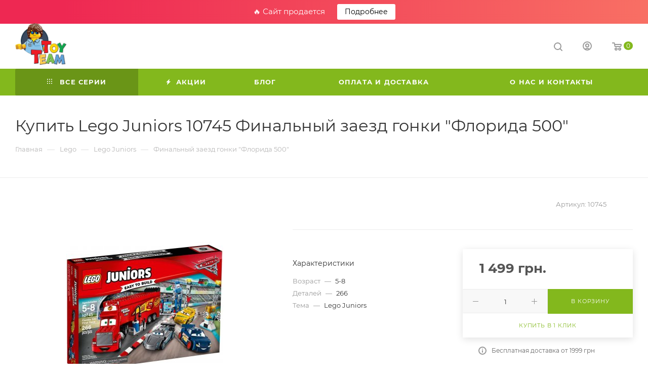

--- FILE ---
content_type: text/html; charset=UTF-8
request_url: https://toyteam.com.ua/lego/juniors/finalnyj-zaezd-gonki-florida-500-10745
body_size: 30896
content:
<!DOCTYPE html>
<html xmlns="http://www.w3.org/1999/xhtml" xml:lang="ru" lang="ru"  >
<head><link rel="canonical" href="https://toyteam.com.ua/lego/juniors/finalnyj-zaezd-gonki-florida-500-10745" />
	<title>Купить Лего 10745 Финальный заезд гонки &amp;quot;Флорида 500&amp;quot; из серии Lego Juniors с доставкой по Украине</title>
	<meta name="viewport" content="initial-scale=1.0, width=device-width, maximum-scale=1" />
	<meta name="HandheldFriendly" content="true" />
	<meta name="yes" content="yes" />
	<meta name="apple-mobile-web-app-status-bar-style" content="black" />
	<meta name="SKYPE_TOOLBAR" content="SKYPE_TOOLBAR_PARSER_COMPATIBLE" />
	<meta http-equiv="Content-Type" content="text/html; charset=UTF-8" />
<meta name="description" content="Интернет магазин конструкторов Лего - ToyTeam. Набор 10745 Финальный заезд гонки &amp;amp;quot;Флорида 500&amp;amp;quot; из серии Lego Juniors. Только оригинал. Доставка по всей Украине. ☎" />
<script data-skip-moving="true">(function(w, d, n) {var cl = "bx-core";var ht = d.documentElement;var htc = ht ? ht.className : undefined;if (htc === undefined || htc.indexOf(cl) !== -1){return;}var ua = n.userAgent;if (/(iPad;)|(iPhone;)/i.test(ua)){cl += " bx-ios";}else if (/Windows/i.test(ua)){cl += ' bx-win';}else if (/Macintosh/i.test(ua)){cl += " bx-mac";}else if (/Linux/i.test(ua) && !/Android/i.test(ua)){cl += " bx-linux";}else if (/Android/i.test(ua)){cl += " bx-android";}cl += (/(ipad|iphone|android|mobile|touch)/i.test(ua) ? " bx-touch" : " bx-no-touch");cl += w.devicePixelRatio && w.devicePixelRatio >= 2? " bx-retina": " bx-no-retina";var ieVersion = -1;if (/AppleWebKit/.test(ua)){cl += " bx-chrome";}else if (/Opera/.test(ua)){cl += " bx-opera";}else if (/Firefox/.test(ua)){cl += " bx-firefox";}ht.className = htc ? htc + " " + cl : cl;})(window, document, navigator);</script>

<link href="/bitrix/css/aspro.max/notice.min.css?17183501662876"  rel="stylesheet" />
<link href="/bitrix/js/ui/design-tokens/dist/ui.design-tokens.min.css?171835022123233"  rel="stylesheet" />
<link href="/bitrix/js/ui/fonts/opensans/ui.font.opensans.min.css?17183502082320"  rel="stylesheet" />
<link href="/bitrix/js/main/popup/dist/main.popup.bundle.min.css?171835016626598"  rel="stylesheet" />
<link href="/bitrix/cache/css/s1/aspro_max/page_9aef574dad32d17219abe145a2bb1c16/page_9aef574dad32d17219abe145a2bb1c16_v1.css?1745256100125096"  rel="stylesheet" />
<link href="/bitrix/cache/css/s1/aspro_max/template_327c38033656cfd774184a3e30b5fb8b/template_327c38033656cfd774184a3e30b5fb8b_v1.css?17452561001042691"  data-template-style="true" rel="stylesheet" />




<script data-skip-moving='true'>window['asproRecaptcha'] = {params: {'recaptchaColor':'light','recaptchaLogoShow':'n','recaptchaSize':'invisible','recaptchaBadge':'bottomright','recaptchaLang':'ru'},key: '6LdM6bwaAAAAAJeF0-yEh8Ohj3QdhdNv_FPEBmfF',ver: '2'};</script>
<script data-skip-moving='true'>!function(c,t,n,p){function s(e){var a=t.getElementById(e);if(a&&!(a.className.indexOf("g-recaptcha")<0)&&c.grecaptcha)if("3"==c[p].ver)a.innerHTML='<textarea class="g-recaptcha-response" style="display:none;resize:0;" name="g-recaptcha-response"></textarea>',grecaptcha.ready(function(){grecaptcha.execute(c[p].key,{action:"maxscore"}).then(function(e){a.innerHTML='<textarea class="g-recaptcha-response" style="display:none;resize:0;" name="g-recaptcha-response">'+e+"</textarea>"})});else{if(a.children.length)return;var r=grecaptcha.render(e,{sitekey:c[p].key+"",theme:c[p].params.recaptchaColor+"",size:c[p].params.recaptchaSize+"",callback:"onCaptchaVerify"+c[p].params.recaptchaSize,badge:c[p].params.recaptchaBadge});$(a).attr("data-widgetid",r)}}c.onLoadRenderRecaptcha=function(){var e=[];for(var a in c[n].args)if(c[n].args.hasOwnProperty(a)){var r=c[n].args[a][0];-1==e.indexOf(r)&&(e.push(r),s(r))}c[n]=function(e){s(e)}},c[n]=c[n]||function(){var e,a,r;c[n].args=c[n].args||[],c[n].args.push(arguments),a="recaptchaApiLoader",(e=t).getElementById(a)||((r=e.createElement("script")).id=a,r.src="//www.google.com/recaptcha/api.js?hl="+c[p].params.recaptchaLang+"&onload=onLoadRenderRecaptcha&render="+("3"==c[p].ver?c[p].key:"explicit"),e.head.appendChild(r))}}(window,document,"renderRecaptchaById","asproRecaptcha");</script>
<script data-skip-moving='true'>!function(){function d(a){for(var e=a;e;)if("form"===(e=e.parentNode).nodeName.toLowerCase())return e;return null}function i(a){var e=[],t=null,n=!1;void 0!==a&&(n=null!==a),t=n?a.getElementsByTagName("input"):document.getElementsByName("captcha_word");for(var r=0;r<t.length;r++)"captcha_word"===t[r].name&&e.push(t[r]);return e}function l(a){for(var e=[],t=a.getElementsByTagName("img"),n=0;n<t.length;n++)!/\/bitrix\/tools\/captcha.php\?(captcha_code|captcha_sid)=[^>]*?/i.test(t[n].src)&&"captcha"!==t[n].id||e.push(t[n]);return e}function h(a){var e="recaptcha-dynamic-"+(new Date).getTime();if(null!==document.getElementById(e)){for(var t=null;t=Math.floor(65535*Math.random()),null!==document.getElementById(e+t););e+=t}var n=document.createElement("div");n.id=e,n.className="g-recaptcha",n.attributes["data-sitekey"]=window.asproRecaptcha.key,a.parentNode&&(a.parentNode.className+=" recaptcha_text",a.parentNode.replaceChild(n,a)),"3"==window.asproRecaptcha.ver&&(a.closest(".captcha-row").style.display="none"),renderRecaptchaById(e)}function a(){for(var a,e,t,n,r=function(){var a=i(null);if(0===a.length)return[];for(var e=[],t=0;t<a.length;t++){var n=d(a[t]);null!==n&&e.push(n)}return e}(),c=0;c<r.length;c++){var o=r[c],p=i(o);if(0!==p.length){var s=l(o);if(0!==s.length){for(a=0;a<p.length;a++)h(p[a]);for(a=0;a<s.length;a++)t=s[a],n="[data-uri]",t.attributes.src=n,t.style.display="none","src"in t&&(t.parentNode&&-1===t.parentNode.className.indexOf("recaptcha_tmp_img")&&(t.parentNode.className+=" recaptcha_tmp_img"),t.src=n);e=o,"function"==typeof $&&$(e).find(".captcha-row label > span").length&&$(e).find(".captcha-row label > span").html(BX.message("RECAPTCHA_TEXT")+' <span class="star">*</span>')}}}}document.addEventListener?document.addEventListener("DOMNodeInserted",function(){try{return(function(){if("undefined"!=typeof renderRecaptchaById)for(var a=document.getElementsByClassName("g-recaptcha"),e=0;e<a.length;e++){var t=a[e];if(0===t.innerHTML.length){var n=t.id;if("string"==typeof n&&0!==n.length){if("3"==window.asproRecaptcha.ver)t.closest(".captcha-row").style.display="none";else if("function"==typeof $){var r=$(t).closest(".captcha-row");r.length&&(r.addClass(window.asproRecaptcha.params.recaptchaSize+" logo_captcha_"+window.asproRecaptcha.params.recaptchaLogoShow+" "+window.asproRecaptcha.params.recaptchaBadge),r.find(".captcha_image").addClass("recaptcha_tmp_img"),r.find(".captcha_input").addClass("recaptcha_text"),"invisible"!==window.asproRecaptcha.params.recaptchaSize&&(r.find("input.recaptcha").length||$('<input type="text" class="recaptcha" value="" />').appendTo(r)))}renderRecaptchaById(n)}}}}(),window.renderRecaptchaById&&window.asproRecaptcha&&window.asproRecaptcha.key)?(a(),!0):(console.error("Bad captcha keys or module error"),!0)}catch(a){return console.error(a),!0}},!1):console.warn("Your browser does not support dynamic ReCaptcha replacement")}();</script>
<link href="/bitrix/templates/aspro_max/css/critical.min.css?171835016624" data-skip-moving="true" rel="stylesheet">
<meta name="theme-color" content="#83b81d">
<style>:root{--theme-base-color: #83b81d;--theme-base-opacity-color: #83b81d1a;--theme-base-color-hue:81;--theme-base-color-saturation:73%;--theme-base-color-lightness:42%;}</style>
<style>html {--theme-page-width: 1348px;--theme-page-width-padding: 30px}</style>
<link href="/bitrix/templates/aspro_max/css/print.min.css?171835016621755" data-template-style="true" rel="stylesheet" media="print">
					<script data-skip-moving="true" src="/bitrix/js/main/jquery/jquery-3.6.0.min.js"></script>
					<script data-skip-moving="true" src="/bitrix/templates/aspro_max/js/speed.min.js?=1718350166"></script>
<link rel="shortcut icon" href="/favicon.png" type="image/png" />
<link rel="apple-touch-icon" sizes="180x180" href="/include/apple-touch-icon.png" />
<meta property="og:description" content="Интернет магазин конструкторов Лего - ToyTeam. Набор 10745 Финальный заезд гонки &amp;quot;Флорида 500&amp;quot; из серии Lego Juniors. Только оригинал. Доставка по всей Украине. ☎" />
<meta property="og:image" content="https://toyteam.com.ua/upload/iblock/80c/3ex5743lw2peab9cagao11zswk08v5ru.jpg" />
<link rel="image_src" href="https://toyteam.com.ua/upload/iblock/80c/3ex5743lw2peab9cagao11zswk08v5ru.jpg"  />
<meta property="og:title" content="Купить Лего 10745 Финальный заезд гонки &amp;quot;Флорида 500&amp;quot; из серии Lego Juniors с доставкой по Украине" />
<meta property="og:type" content="website" />
<meta property="og:url" content="https://toyteam.com.ua/lego/juniors/finalnyj-zaezd-gonki-florida-500-10745" />
<script src="/bitrix/templates/aspro_max/js/fetch/bottom_panel.min.js?1718350166554" data-skip-moving="true" defer=""></script>


		<style>html {}</style>		</head>
<body class=" site_s1  fill_bg_n catalog-delayed-btn-N theme-light" id="main" data-site="/">
		
	<div id="panel"></div>
	
				<!--'start_frame_cache_basketitems-component-block'-->												<div id="ajax_basket"></div>
					<!--'end_frame_cache_basketitems-component-block'-->								<div class="cd-modal-bg"></div>
		<script data-skip-moving="true">var solutionName = 'arMaxOptions';</script>
		<script src="/bitrix/templates/aspro_max/js/setTheme.php?site_id=s1&site_dir=/" data-skip-moving="true"></script>
			<div class="rs-topbar">🔥 Сайт продается <a href="/site-sale/" target="_blank" rel="nofollow">Подробнее</a></div>
		<div class="wrapper1  header_bgcolored long_header colored_header basket_normal basket_fill_WHITE side_LEFT block_side_NORMAL catalog_icons_N banner_auto  mheader-v1 header-v1 header-font-lower_N regions_N title_position_LEFT footer-v5 front-vindex1 mfixed_Y mfixed_view_scroll_top title-v3 lazy_N with_phones normal-catalog-img landing-normal big-banners-mobile-slider bottom-icons-panel-N compact-breadcrumbs-Y catalog-delayed-btn-N  ">

<div class="mega_fixed_menu scrollblock">
	<div class="maxwidth-theme">
		<svg class="svg svg-close" width="14" height="14" viewBox="0 0 14 14">
		  <path data-name="Rounded Rectangle 568 copy 16" d="M1009.4,953l5.32,5.315a0.987,0.987,0,0,1,0,1.4,1,1,0,0,1-1.41,0L1008,954.4l-5.32,5.315a0.991,0.991,0,0,1-1.4-1.4L1006.6,953l-5.32-5.315a0.991,0.991,0,0,1,1.4-1.4l5.32,5.315,5.31-5.315a1,1,0,0,1,1.41,0,0.987,0.987,0,0,1,0,1.4Z" transform="translate(-1001 -946)"></path>
		</svg>
		<i class="svg svg-close mask arrow"></i>
		<div class="row">
			<div class="col-md-9">
				<div class="left_menu_block">
					<div class="logo_block flexbox flexbox--row align-items-normal">
						<div class="logo">
							<a href="/"><img src="/upload/CMax/2db/il86ldrm5ykzh6j04nx1tnfifdfy1nf6.png" alt="" title="" data-src="" /></a>						</div>
						<div class="top-description addr">
							Только оригинальная продукция LEGO®						</div>
					</div>
					<div class="search_block">
						<div class="search_wrap">
							<div class="search-block">
									<div class="search-wrapper">
		<div id="title-search_mega_menu">
			<form action="/search/" class="search">
				<div class="search-input-div">
					<input class="search-input" id="title-search-input_mega_menu" type="text" name="q" value="" placeholder="Поиск" size="20" maxlength="50" autocomplete="off" />
				</div>
				<div class="search-button-div">
					<button class="btn btn-search" type="submit" name="s" value="Найти"><i class="svg search2  inline " aria-hidden="true"><svg width="17" height="17" ><use xlink:href="/bitrix/templates/aspro_max/images/svg/header_icons_srite.svg#search"></use></svg></i></button>
					
					<span class="close-block inline-search-hide"><span class="svg svg-close close-icons"></span></span>
				</div>
			</form>
		</div>
	</div>
							</div>
						</div>
					</div>
										<!-- noindex -->

	<div class="burger_menu_wrapper">
		
		<div class="bottom_links_wrapper row">
								<div class="menu-item col-md-4 unvisible  catalog wide_menu   active">
					<div class="wrap">
						<a class="" href="/lego">
							<div class="link-title color-theme-hover">
																	<i class="svg inline  svg-inline-icon_catalog" aria-hidden="true" ><svg xmlns="http://www.w3.org/2000/svg" width="10" height="10" viewBox="0 0 10 10"><path  data-name="Rounded Rectangle 969 copy 7" class="cls-1" d="M644,76a1,1,0,1,1-1,1A1,1,0,0,1,644,76Zm4,0a1,1,0,1,1-1,1A1,1,0,0,1,648,76Zm4,0a1,1,0,1,1-1,1A1,1,0,0,1,652,76Zm-8,4a1,1,0,1,1-1,1A1,1,0,0,1,644,80Zm4,0a1,1,0,1,1-1,1A1,1,0,0,1,648,80Zm4,0a1,1,0,1,1-1,1A1,1,0,0,1,652,80Zm-8,4a1,1,0,1,1-1,1A1,1,0,0,1,644,84Zm4,0a1,1,0,1,1-1,1A1,1,0,0,1,648,84Zm4,0a1,1,0,1,1-1,1A1,1,0,0,1,652,84Z" transform="translate(-643 -76)"/></svg></i>																Все серии							</div>
						</a>
											</div>
				</div>
								<div class="menu-item col-md-4 unvisible    ">
					<div class="wrap">
						<a class="" href="/specials">
							<div class="link-title color-theme-hover">
																	<i class="svg inline  svg-inline-icon_discount" aria-hidden="true" ><svg xmlns="http://www.w3.org/2000/svg" width="9" height="12" viewBox="0 0 9 12"><path  data-name="Shape 943 copy 12" class="cls-1" d="M710,75l-7,7h3l-1,5,7-7h-3Z" transform="translate(-703 -75)"/></svg></i>																Акции							</div>
						</a>
											</div>
				</div>
								<div class="menu-item col-md-4 unvisible    ">
					<div class="wrap">
						<a class="" href="/blog/">
							<div class="link-title color-theme-hover">
																Блог							</div>
						</a>
											</div>
				</div>
								<div class="menu-item col-md-4 unvisible    ">
					<div class="wrap">
						<a class="" href="/oplata-i-dostavka/">
							<div class="link-title color-theme-hover">
																Оплата и доставка							</div>
						</a>
											</div>
				</div>
								<div class="menu-item col-md-4 unvisible    ">
					<div class="wrap">
						<a class="" href="/contacts/">
							<div class="link-title color-theme-hover">
																О нас и контакты							</div>
						</a>
											</div>
				</div>
					</div>

	</div>
					<!-- /noindex -->
														</div>
			</div>
			<div class="col-md-3">
				<div class="right_menu_block">
					<div class="contact_wrap">
						<div class="info">
							<div class="phone blocks">
								<div class="">
																					</div>
								<div class="callback_wrap">
									<span class="callback-block animate-load font_upper colored" data-event="jqm" data-param-form_id="CALLBACK" data-name="callback">Заказать звонок</span>
								</div>
							</div>
							<div class="question_button_wrapper">
								<span class="btn btn-lg btn-transparent-border-color btn-wide animate-load colored_theme_hover_bg-el" data-event="jqm" data-param-form_id="ASK" data-name="ask">
									Задать вопрос								</span>
							</div>
							<div class="person_wrap">
		<!--'start_frame_cache_header-auth-block1'-->			<!-- noindex --><div class="auth_wr_inner "><a rel="nofollow" title="Мой кабинет" class="personal-link dark-color animate-load" data-event="jqm" data-param-backurl="%2Flego%2Fjuniors%2Ffinalnyj-zaezd-gonki-florida-500-10745" data-param-type="auth" data-name="auth" href="/personal/"><i class="svg svg-inline-cabinet big inline " aria-hidden="true"><svg width="18" height="18" ><use xlink:href="/bitrix/templates/aspro_max/images/svg/header_icons_srite.svg#user"></use></svg></i><span class="wrap"><span class="name">Войти</span></span></a></div><!-- /noindex -->		<!--'end_frame_cache_header-auth-block1'-->
			<!--'start_frame_cache_mobile-basket-with-compare-block1'-->		<!-- noindex -->
					<div class="menu middle">
				<ul>
											<li class="counters">
							<a rel="nofollow" class="dark-color basket-link basket ready " href="/basket/">
								<i class="svg  svg-inline-basket" aria-hidden="true" ><svg class="" width="19" height="16" viewBox="0 0 19 16"><path data-name="Ellipse 2 copy 9" class="cls-1" d="M956.047,952.005l-0.939,1.009-11.394-.008-0.952-1-0.953-6h-2.857a0.862,0.862,0,0,1-.952-1,1.025,1.025,0,0,1,1.164-1h2.327c0.3,0,.6.006,0.6,0.006a1.208,1.208,0,0,1,1.336.918L943.817,947h12.23L957,948v1Zm-11.916-3,0.349,2h10.007l0.593-2Zm1.863,5a3,3,0,1,1-3,3A3,3,0,0,1,945.994,954.005ZM946,958a1,1,0,1,0-1-1A1,1,0,0,0,946,958Zm7.011-4a3,3,0,1,1-3,3A3,3,0,0,1,953.011,954.005ZM953,958a1,1,0,1,0-1-1A1,1,0,0,0,953,958Z" transform="translate(-938 -944)"></path></svg></i>								<span>Корзина<span class="count empted">0</span></span>
							</a>
						</li>
														</ul>
			</div>
						<!-- /noindex -->
		<!--'end_frame_cache_mobile-basket-with-compare-block1'-->								</div>
						</div>
					</div>
					<div class="footer_wrap">
						
		
							<div class="email blocks color-theme-hover">
					<i class="svg inline  svg-inline-email" aria-hidden="true" ><svg xmlns="http://www.w3.org/2000/svg" width="11" height="9" viewBox="0 0 11 9"><path  data-name="Rectangle 583 copy 16" class="cls-1" d="M367,142h-7a2,2,0,0,1-2-2v-5a2,2,0,0,1,2-2h7a2,2,0,0,1,2,2v5A2,2,0,0,1,367,142Zm0-2v-3.039L364,139h-1l-3-2.036V140h7Zm-6.634-5,3.145,2.079L366.634,135h-6.268Z" transform="translate(-358 -133)"/></svg></i>					<a href="/cdn-cgi/l/email-protection#543d3a323b14203b2d203135397a373b397a2135"><span class="__cf_email__" data-cfemail="6a03040c052a1e05131e0f0b0744090507441f0b">[email&#160;protected]</span></a>				</div>
		
		
							<div class="address blocks">
					<i class="svg inline  svg-inline-addr" aria-hidden="true" ><svg xmlns="http://www.w3.org/2000/svg" width="9" height="12" viewBox="0 0 9 12"><path class="cls-1" d="M959.135,82.315l0.015,0.028L955.5,87l-3.679-4.717,0.008-.013a4.658,4.658,0,0,1-.83-2.655,4.5,4.5,0,1,1,9,0A4.658,4.658,0,0,1,959.135,82.315ZM955.5,77a2.5,2.5,0,0,0-2.5,2.5,2.467,2.467,0,0,0,.326,1.212l-0.014.022,2.181,3.336,2.034-3.117c0.033-.046.063-0.094,0.093-0.142l0.066-.1-0.007-.009a2.468,2.468,0,0,0,.32-1.2A2.5,2.5,0,0,0,955.5,77Z" transform="translate(-951 -75)"/></svg></i>					г. Киев				</div>
		
							<div class="social-block">
							<div class="social-icons">
		<!-- noindex -->
	<ul>
																																	</ul>
	<!-- /noindex -->
</div>						</div>
					</div>
				</div>
			</div>
		</div>
	</div>
</div>
<div class="header_wrap visible-lg visible-md title-v3 ">
	<header id="header">
		<div class="header-wrapper">
	<div class="logo_and_menu-row header__top-part">
		<div class="maxwidth-theme logo-row">
			<div class="header__top-inner">
				<div class="logo-block floated header__top-item no-shrinked">
						<div class="logo">
							<a href="/"><img src="/upload/CMax/2db/il86ldrm5ykzh6j04nx1tnfifdfy1nf6.png" alt="" title="" data-src="" /></a>						</div>
				</div>
				<div class="float_wrapper header__top-item ">
					<div class="hidden-sm hidden-xs">
						<div class="top-description addr">
							Только оригинальная продукция LEGO®						</div>
					</div>
				</div>
				
				<div class="header__top-item flex1">
					<div class="wrap_icon inner-table-block">
						<div class="phone-block flexbox flexbox--row fontUp">
																																							</div>
					</div>
				</div>
				<div class="right-icons wb header__top-item">
					<div class="line-block line-block--40 line-block--40-1200">
						
						<div class="line-block__item no-shrinked">
							<div class="wrap_icon">
								<button class="top-btn inline-search-show">
									<i class="svg svg-inline-search inline " aria-hidden="true"><svg width="17" height="17" ><use xlink:href="/bitrix/templates/aspro_max/images/svg/header_icons_srite.svg#search"></use></svg></i>									<span class="title">Поиск</span>
								</button>
							</div>
						</div>
						<div class="line-block__item no-shrinked">
							<div class="wrap_icon inner-table-block person">
		<!--'start_frame_cache_header-auth-block2'-->			<!-- noindex --><div class="auth_wr_inner "><a rel="nofollow" title="Мой кабинет" class="personal-link dark-color animate-load" data-event="jqm" data-param-backurl="%2Flego%2Fjuniors%2Ffinalnyj-zaezd-gonki-florida-500-10745" data-param-type="auth" data-name="auth" href="/personal/"><i class="svg svg-inline-cabinet big inline " aria-hidden="true"><svg width="18" height="18" ><use xlink:href="/bitrix/templates/aspro_max/images/svg/header_icons_srite.svg#user"></use></svg></i><span class="wrap"><span class="name">Войти</span></span></a></div><!-- /noindex -->		<!--'end_frame_cache_header-auth-block2'-->
								</div>
						</div>
																								<!--'start_frame_cache_header-basket-with-compare-block1'-->				
				<!-- noindex -->
																			<div class="wrap_icon wrap_basket baskets line-block__item top_basket">
											<a rel="nofollow" class="basket-link basket   big " href="/basket/" title="Корзина пуста">
							<span class="js-basket-block">
								<i class="svg basket big inline " aria-hidden="true"><svg width="19" height="16" ><use xlink:href="/bitrix/templates/aspro_max/images/svg/header_icons_srite.svg#basket"></use></svg></i>																<span class="title dark_link">Корзина</span>
								<span class="count">0</span>
															</span>
						</a>
						<span class="basket_hover_block loading_block loading_block_content"></span>
											</div>
													<!-- /noindex -->
			<!--'end_frame_cache_header-basket-with-compare-block1'-->													
					</div>	
				</div>
			</div>
		</div>
	</div>
	<div class="menu-row middle-block bgcolored">
		<div class="maxwidth-theme">
			<div class="row">
				<div class="col-md-12">
					<div class="menu-only">
						<nav class="mega-menu sliced">
										<div class="table-menu">
		<table>
			<tr>
					<td class="menu-item unvisible  catalog wide_menu   active">
						<div class="wrap">
							<a class="" href="/lego">
								<div>
																			<i class="svg inline  svg-inline-icon_catalog" aria-hidden="true" ><svg xmlns="http://www.w3.org/2000/svg" width="10" height="10" viewBox="0 0 10 10"><path  data-name="Rounded Rectangle 969 copy 7" class="cls-1" d="M644,76a1,1,0,1,1-1,1A1,1,0,0,1,644,76Zm4,0a1,1,0,1,1-1,1A1,1,0,0,1,648,76Zm4,0a1,1,0,1,1-1,1A1,1,0,0,1,652,76Zm-8,4a1,1,0,1,1-1,1A1,1,0,0,1,644,80Zm4,0a1,1,0,1,1-1,1A1,1,0,0,1,648,80Zm4,0a1,1,0,1,1-1,1A1,1,0,0,1,652,80Zm-8,4a1,1,0,1,1-1,1A1,1,0,0,1,644,84Zm4,0a1,1,0,1,1-1,1A1,1,0,0,1,648,84Zm4,0a1,1,0,1,1-1,1A1,1,0,0,1,652,84Z" transform="translate(-643 -76)"/></svg></i>																		Все серии																			<i class="svg svg-inline-down" aria-hidden="true"><svg width="5" height="3" ><use xlink:href="/bitrix/templates/aspro_max/images/svg/trianglearrow_sprite.svg#trianglearrow_down"></use></svg></i>																	</div>
							</a>
													</div>
					</td>
					<td class="menu-item unvisible    ">
						<div class="wrap">
							<a class="" href="/specials">
								<div>
																			<i class="svg inline  svg-inline-icon_discount" aria-hidden="true" ><svg xmlns="http://www.w3.org/2000/svg" width="9" height="12" viewBox="0 0 9 12"><path  data-name="Shape 943 copy 12" class="cls-1" d="M710,75l-7,7h3l-1,5,7-7h-3Z" transform="translate(-703 -75)"/></svg></i>																		Акции																	</div>
							</a>
													</div>
					</td>
					<td class="menu-item unvisible    ">
						<div class="wrap">
							<a class="" href="/blog/">
								<div>
																		Блог																	</div>
							</a>
													</div>
					</td>
					<td class="menu-item unvisible    ">
						<div class="wrap">
							<a class="" href="/oplata-i-dostavka/">
								<div>
																		Оплата и доставка																	</div>
							</a>
													</div>
					</td>
					<td class="menu-item unvisible    ">
						<div class="wrap">
							<a class="" href="/contacts/">
								<div>
																		О нас и контакты																	</div>
							</a>
													</div>
					</td>
				<td class="menu-item dropdown js-dropdown nosave unvisible">
					<div class="wrap">
						<a class="dropdown-toggle more-items" href="#">
							<span>+ &nbsp;ЕЩЕ</span>
						</a>
						<span class="tail"></span>
						<ul class="dropdown-menu"></ul>
					</div>
				</td>
			</tr>
		</table>
	</div>
	<script data-cfasync="false" src="/cdn-cgi/scripts/5c5dd728/cloudflare-static/email-decode.min.js"></script><script data-skip-moving="true">
		CheckTopMenuDotted();
	</script>
						</nav>
					</div>
				</div>
			</div>
		</div>
	</div>
	<div class="line-row visible-xs"></div>
</div>	</header>
</div>

<div id="mobileheader" class="visible-xs visible-sm">
	<div class="mobileheader-v1">
	<div class="burger pull-left">
		<i class="svg inline  svg-inline-burger dark" aria-hidden="true" ><svg width="16" height="12" viewBox="0 0 16 12"><path data-name="Rounded Rectangle 81 copy 4" class="cls-1" d="M872,958h-8a1,1,0,0,1-1-1h0a1,1,0,0,1,1-1h8a1,1,0,0,1,1,1h0A1,1,0,0,1,872,958Zm6-5H864a1,1,0,0,1,0-2h14A1,1,0,0,1,878,953Zm0-5H864a1,1,0,0,1,0-2h14A1,1,0,0,1,878,948Z" transform="translate(-863 -946)"></path></svg></i>		<i class="svg inline  svg-inline-close dark" aria-hidden="true" ><svg xmlns="http://www.w3.org/2000/svg" width="16" height="16" viewBox="0 0 16 16"><path data-name="Rounded Rectangle 114 copy 3" class="cccls-1" d="M334.411,138l6.3,6.3a1,1,0,0,1,0,1.414,0.992,0.992,0,0,1-1.408,0l-6.3-6.306-6.3,6.306a1,1,0,0,1-1.409-1.414l6.3-6.3-6.293-6.3a1,1,0,0,1,1.409-1.414l6.3,6.3,6.3-6.3A1,1,0,0,1,340.7,131.7Z" transform="translate(-325 -130)"/></svg></i>	</div>
	<div class="logo-block pull-left">
		<div class="logo">
			<a href="/"><img src="/upload/CMax/2db/il86ldrm5ykzh6j04nx1tnfifdfy1nf6.png" alt="" title="" data-src="" /></a>		</div>
	</div>
	<div class="right-icons pull-right">
		<div class="pull-right">
			<div class="wrap_icon wrap_basket">
														<!--'start_frame_cache_header-basket-with-compare-block2'-->				
				<!-- noindex -->
																			<a rel="nofollow" class="basket-link basket   big " href="/basket/" title="Корзина пуста">
							<span class="js-basket-block">
								<i class="svg basket big inline " aria-hidden="true"><svg width="19" height="16" ><use xlink:href="/bitrix/templates/aspro_max/images/svg/header_icons_srite.svg#basket"></use></svg></i>																<span class="title dark_link">Корзина</span>
								<span class="count">0</span>
															</span>
						</a>
						<span class="basket_hover_block loading_block loading_block_content"></span>
													<!-- /noindex -->
			<!--'end_frame_cache_header-basket-with-compare-block2'-->									</div>
		</div>
		<div class="pull-right">
			<div class="wrap_icon wrap_cabinet">
		<!--'start_frame_cache_header-auth-block3'-->			<!-- noindex --><div class="auth_wr_inner "><a rel="nofollow" title="Мой кабинет" class="personal-link dark-color animate-load" data-event="jqm" data-param-backurl="%2Flego%2Fjuniors%2Ffinalnyj-zaezd-gonki-florida-500-10745" data-param-type="auth" data-name="auth" href="/personal/"><i class="svg svg-inline-cabinet big inline " aria-hidden="true"><svg width="18" height="18" ><use xlink:href="/bitrix/templates/aspro_max/images/svg/header_icons_srite.svg#user"></use></svg></i></a></div><!-- /noindex -->		<!--'end_frame_cache_header-auth-block3'-->
				</div>
		</div>
		<div class="pull-right">
			<div class="wrap_icon">
				<button class="top-btn inline-search-show twosmallfont">
					<i class="svg inline  svg-inline-search" aria-hidden="true" ><svg class="" width="17" height="17" viewBox="0 0 17 17" aria-hidden="true"><path class="cls-1" d="M16.709,16.719a1,1,0,0,1-1.412,0l-3.256-3.287A7.475,7.475,0,1,1,15,7.5a7.433,7.433,0,0,1-1.549,4.518l3.258,3.289A1,1,0,0,1,16.709,16.719ZM7.5,2A5.5,5.5,0,1,0,13,7.5,5.5,5.5,0,0,0,7.5,2Z"></path></svg></i>				</button>
			</div>
		</div>
		<div class="pull-right">
			<div class="wrap_icon wrap_phones">
											</div>
		</div>
	</div>
	</div>	<div id="mobilemenu" class="leftside">
		<div class="mobilemenu-v1 scroller">
	<div class="wrap">
				<!-- noindex -->
				<div class="menu top top-mobile-menu">
		<ul class="top">
															<li class="selected">
					<a class="dark-color" href="/lego" title="Все серии">
						<span>Все серии</span>
											</a>
									</li>
															<li>
					<a class="dark-color" href="/specials" title="Акции">
						<span>Акции</span>
											</a>
									</li>
															<li>
					<a class="dark-color" href="/blog/" title="Блог">
						<span>Блог</span>
											</a>
									</li>
															<li>
					<a class="dark-color" href="/oplata-i-dostavka/" title="Оплата и доставка">
						<span>Оплата и доставка</span>
											</a>
									</li>
															<li>
					<a class="dark-color" href="/contacts/" title="О нас и контакты">
						<span>О нас и контакты</span>
											</a>
									</li>
					</ul>
	</div>
		<!-- /noindex -->
				<!--'start_frame_cache_mobile-auth-block1'-->		<!-- noindex -->
<div class="menu middle">
	<ul>
		<li  >
						<a rel="nofollow" class="dark-color" href="/personal/">
				<i class="svg inline  svg-inline-cabinet" aria-hidden="true" ><svg class="" width="18" height="18" viewBox="0 0 18 18"><path data-name="Ellipse 206 copy 4" class="cls-1" d="M909,961a9,9,0,1,1,9-9A9,9,0,0,1,909,961Zm2.571-2.5a6.825,6.825,0,0,0-5.126,0A6.825,6.825,0,0,0,911.571,958.5ZM909,945a6.973,6.973,0,0,0-4.556,12.275,8.787,8.787,0,0,1,9.114,0A6.973,6.973,0,0,0,909,945Zm0,10a4,4,0,1,1,4-4A4,4,0,0,1,909,955Zm0-6a2,2,0,1,0,2,2A2,2,0,0,0,909,949Z" transform="translate(-900 -943)"></path></svg></i>				<span>Личный кабинет</span>
							</a>
					</li>
	</ul>
</div>
<!-- /noindex -->		<!--'end_frame_cache_mobile-auth-block1'-->			<!--'start_frame_cache_mobile-basket-with-compare-block2'-->		<!-- noindex -->
					<div class="menu middle">
				<ul>
											<li class="counters">
							<a rel="nofollow" class="dark-color basket-link basket ready " href="/basket/">
								<i class="svg  svg-inline-basket" aria-hidden="true" ><svg class="" width="19" height="16" viewBox="0 0 19 16"><path data-name="Ellipse 2 copy 9" class="cls-1" d="M956.047,952.005l-0.939,1.009-11.394-.008-0.952-1-0.953-6h-2.857a0.862,0.862,0,0,1-.952-1,1.025,1.025,0,0,1,1.164-1h2.327c0.3,0,.6.006,0.6,0.006a1.208,1.208,0,0,1,1.336.918L943.817,947h12.23L957,948v1Zm-11.916-3,0.349,2h10.007l0.593-2Zm1.863,5a3,3,0,1,1-3,3A3,3,0,0,1,945.994,954.005ZM946,958a1,1,0,1,0-1-1A1,1,0,0,0,946,958Zm7.011-4a3,3,0,1,1-3,3A3,3,0,0,1,953.011,954.005ZM953,958a1,1,0,1,0-1-1A1,1,0,0,0,953,958Z" transform="translate(-938 -944)"></path></svg></i>								<span>Корзина<span class="count empted">0</span></span>
							</a>
						</li>
														</ul>
			</div>
						<!-- /noindex -->
		<!--'end_frame_cache_mobile-basket-with-compare-block2'-->					<div class="contacts">
			<div class="title">Контактная информация</div>
										<div class="address">
					<i class="svg inline  svg-inline-address" aria-hidden="true" ><svg xmlns="http://www.w3.org/2000/svg" width="9" height="12" viewBox="0 0 9 12"><path class="cls-1" d="M959.135,82.315l0.015,0.028L955.5,87l-3.679-4.717,0.008-.013a4.658,4.658,0,0,1-.83-2.655,4.5,4.5,0,1,1,9,0A4.658,4.658,0,0,1,959.135,82.315ZM955.5,77a2.5,2.5,0,0,0-2.5,2.5,2.467,2.467,0,0,0,.326,1.212l-0.014.022,2.181,3.336,2.034-3.117c0.033-.046.063-0.094,0.093-0.142l0.066-.1-0.007-.009a2.468,2.468,0,0,0,.32-1.2A2.5,2.5,0,0,0,955.5,77Z" transform="translate(-951 -75)"/></svg></i>					г. Киев				</div>
										<div class="email">
					<i class="svg inline  svg-inline-email" aria-hidden="true" ><svg xmlns="http://www.w3.org/2000/svg" width="11" height="9" viewBox="0 0 11 9"><path  data-name="Rectangle 583 copy 16" class="cls-1" d="M367,142h-7a2,2,0,0,1-2-2v-5a2,2,0,0,1,2-2h7a2,2,0,0,1,2,2v5A2,2,0,0,1,367,142Zm0-2v-3.039L364,139h-1l-3-2.036V140h7Zm-6.634-5,3.145,2.079L366.634,135h-6.268Z" transform="translate(-358 -133)"/></svg></i>					<a href="/cdn-cgi/l/email-protection#c8a1a6aea788bca7b1bcada9a5e6aba7a5e6bda9"><span class="__cf_email__" data-cfemail="6f060109002f1b00161b0a0e02410c0002411a0e">[email&#160;protected]</span></a>				</div>
								</div>
				<div class="social-icons">
		<!-- noindex -->
	<ul>
																																	</ul>
	<!-- /noindex -->
</div>	</div>
</div>	</div>
</div>
<div id="mobilefilter" class="scrollbar-filter"></div>

		<div class="wraps hover_shine" id="content">
				<!--title_content-->
		<div class="top-block-wrapper">
	<section class="page-top maxwidth-theme ">
		<div class="topic">
			<div class="topic__inner">
								<div class="topic__heading">
					<h1 id="pagetitle">Купить Lego Juniors 10745 Финальный заезд гонки &amp;quot;Флорида 500&amp;quot;</h1>				</div>
			</div>
		</div>
				<div id="navigation">
			<div class="breadcrumbs swipeignore" itemscope="" itemtype="http://schema.org/BreadcrumbList"><div class="breadcrumbs__item breadcrumbs__item--mobile" id="bx_breadcrumb_0" itemprop="itemListElement" itemscope itemtype="http://schema.org/ListItem"><a class="breadcrumbs__link" href="/" title="Главная" itemprop="item"><span itemprop="name" class="breadcrumbs__item-name font_xs">Главная</span><meta itemprop="position" content="1"></a></div><span class="breadcrumbs__separator">&mdash;</span><div class="breadcrumbs__item breadcrumbs__item--mobile" id="bx_breadcrumb_1" itemprop="itemListElement" itemscope itemtype="http://schema.org/ListItem"><a class="breadcrumbs__link" href="/lego" title="Lego" itemprop="item"><span itemprop="name" class="breadcrumbs__item-name font_xs">Lego</span><meta itemprop="position" content="2"></a></div><span class="breadcrumbs__separator">&mdash;</span><div class="breadcrumbs__item breadcrumbs__item--mobile breadcrumbs__item--visible-mobile" id="bx_breadcrumb_2" itemprop="itemListElement" itemscope itemtype="http://schema.org/ListItem"><a class="breadcrumbs__link" href="/lego/juniors" title="Lego Juniors" itemprop="item"><i class="svg inline  svg-inline-colored_theme_hover_bg-el-svg" aria-hidden="true" ><svg xmlns="http://www.w3.org/2000/svg" width="6" height="10" viewBox="0 0 6 10"><path  data-name="Rounded Rectangle 1 copy" class="cls-1" d="M732.414,489.987l3.3,3.3a1.009,1.009,0,0,1,0,1.422,1,1,0,0,1-1.414,0l-4-4.01-0.007,0a1.012,1.012,0,0,1,0-1.424c0.008-.009.02-0.019,0.029-0.028l3.983-3.958a1,1,0,0,1,1.414,1.414Z" transform="translate(-730 -485)"/></svg></i><span itemprop="name" class="breadcrumbs__item-name font_xs">Lego Juniors</span><meta itemprop="position" content="3"></a></div><span class="breadcrumbs__separator">&mdash;</span><span class="breadcrumbs__item breadcrumbs__item--mobile" itemprop="itemListElement" itemscope itemtype="http://schema.org/ListItem"><link href="/lego/juniors/finalnyj-zaezd-gonki-florida-500-10745" itemprop="item" /><span><span itemprop="name" class="breadcrumbs__item-name font_xs">Финальный заезд гонки &quot;Флорида 500&quot;</span><meta itemprop="position" content="4"></span></span></div>		</div>
	</section>
</div>		<!--end-title_content-->

							<div class="wrapper_inner  wide_page">
				<div class="container_inner flexbox flexbox--row-reverse flexbox--gap flexbox--gap-32 flexbox--align-start flexbox--justify-space-between ">
									<div class="right_block  wide_Y catalog_page catalog_page_detail ">
									<div class="middle  ">
																			<div class="container">
<div class="main-catalog-wrapper details js_wrapper_items flexbox flexbox--row-reverse flexbox--justify-space-between flexbox--align-start flexbox--gap flexbox--gap-32" >
	<div class="section-content-wrapper ">
		
		<div class="product-container catalog_detail js-notice-block detail element_3 clearfix" itemscope itemtype="http://schema.org/Product">

<div class="product-view show_un_props main_item_wrapper product-view--type2 ">
<div class="basket_props_block" id="bx_basket_div_113825" style="display: none;">
	</div>

		
<div class="product-info-wrapper">
	<div class="product-info noffer product-info--type2" id="bx_117848907_113825">
						<meta itemprop="name" content="Купить Lego Juniors 10745 Финальный заезд гонки &amp;quot;Флорида 500&amp;quot;" />
		<link itemprop="url" href="/lego/juniors/finalnyj-zaezd-gonki-florida-500-10745" />
		<meta itemprop="category" content="Lego/Lego Juniors" />
		<meta itemprop="description" content="Прими участь в финальном заезде суперскоростной гонки. Но сначала собери гоночную трассу со стартовой аркой и отбойниками. Доставь Крус Рамирес и Молнию МакКуина на трейлере Мака до начала соревнований. Каждый участник обязан пройти техосмотр на аватозаправочной станции и потренироваться на трассе. А когда все будут готовы – встречайтесь у стартовой линии, ждите взмах зеленого флага, и начинайте захватывающую гонку. В этом соревновании должен победить самый сильный гонщик!
Автозаправочная станция, стартовая арка, пьедестал, отбойники, площадка руководителя соревнований;
Трейлер Мака, который открывается и может перевозить 2 автомобиля;
5 тачек: Молния МакКуин, Крус Рамирес, Гвидо, Джексон Шторм, грузовик Мак. 
" />
		<meta itemprop="sku" content="113825" />
		<div class="flexbox flexbox--row">
						
<div class="product-detail-gallery detail-gallery-big  detail-gallery-big--horizontal detail-gallery-big--ratio-square swipeignore js-notice-block__image width100">
    <div class=" product-detail-gallery-sticky ">
        <div class="product-detail-gallery__container flexbox flexbox--reverse detail-gallery-big-wrapper">
            
            <link href="/upload/iblock/80c/3ex5743lw2peab9cagao11zswk08v5ru.jpg" itemprop="image"/>
            <div class="gallery-wrapper">
                                <div class="detail-gallery-big-slider-main">
                    <div class="detail-gallery-big-slider-main__inner">
                        <div class="detail-gallery-big-slider-main__ratio-wrap">
                            <div class="detail-gallery-big-slider-main__ratio-inner">
                                <div class="detail-stickers-wrap ">
                                                                                                                                                                                    </div>
                                
<div class="detail-gallery-big-slider short-nav swiper slider-solution slider-solution--show-nav-hover " 
data-slide-class-list="swiper-slide swiper-slide--height-auto detail-gallery-big__item detail-gallery-big__item--big"
    data-plugin-options='{"direction":"horizontal","init":false,"keyboard":{"enabled":true},"loop":false,"touchEventsTarget":"container","pagination":{"enabled":true,"el":".detail-gallery-big-slider-main  .swiper-pagination"},"navigation":{"nextEl":".detail-gallery-big-slider-main  .swiper-button-next","prevEl":".detail-gallery-big-slider-main  .swiper-button-prev"},"slidesPerView":1,"type":"detail_gallery_main","preloadImages":false,"thumbs":{"swiper":".gallery-slider-thumb"}}'
>
            <div class="swiper-wrapper">
                                                            <div id="photo-0" class="swiper-slide swiper-slide--height-auto detail-gallery-big__item detail-gallery-big__item--big ">
                                            <a href="/upload/iblock/80c/3ex5743lw2peab9cagao11zswk08v5ru.jpg" data-fancybox="gallery" data-thumb="/upload/resize_cache/iblock/80c/100_100_140cd750bba9870f18aada2478b24840a/3ex5743lw2peab9cagao11zswk08v5ru.jpg" class="detail-gallery-big__link popup_link fancy " title="Финальный заезд гонки &amp;quot;Флорида 500&amp;quot;">
                            <img class="detail-gallery-big__picture rounded3 "  data-src="" src="/upload/iblock/80c/3ex5743lw2peab9cagao11zswk08v5ru.jpg" data-xpreview="/upload/resize_cache/iblock/80c/100_100_140cd750bba9870f18aada2478b24840a/3ex5743lw2peab9cagao11zswk08v5ru.jpg"  alt="Финальный заезд гонки &amp;quot;Флорида 500&amp;quot;" title="Финальный заезд гонки &amp;quot;Флорида 500&amp;quot;"/>
                        </a>
                                    </div>
                    </div>
                    <div class="swiper-button-prev swiper-nav swiper-nav--hide-600"></div>
            <div class="swiper-button-next swiper-nav swiper-nav--hide-600"></div>
            </div>
    <div class="swiper-pagination visible-xs swiper-pagination--bottom swiper-pagionation-bullet--line-to-600"></div>
                                                            </div>
                        </div>
                    </div>
                </div>
            </div>
        </div>
    </div>	
</div>			
			<div class="product-main">
				<div class="product-info-headnote clearfix product-info-headnote--bordered">
					<div class="flexbox flexbox--row align-items-center justify-content-between flex-wrap">
												<div class="col-auto">
							<div class="product-info-headnote__toolbar">
																									<div class="like_icons list static sm" data-size="0">
																							</div>
													</div>
						</div>
												<div class="col-auto">
							<div class="product-info-headnote__inner">
																																	<div class="product-info-headnote__article">
										<div class="article muted font_xs" itemprop="additionalProperty" itemscope itemtype="http://schema.org/PropertyValue" >
											<span class="article__title" itemprop="name">Артикул:</span>
											<span class="article__value" itemprop="value">10745</span>
										</div>
									</div>
																									<div class="product-info-headnote__brand">
										<div class="brand" itemprop="brand" itemtype="https://schema.org/Brand" itemscope>
											<meta itemprop="name" content="" />
																							<a class="brand__picture" href="">
													<img  src="" alt="" title="" />
												</a>
																					</div>
									</div>
															</div>
						</div>
					</div>
				</div>
												<div class="flexbox flexbox--row flex-wrap align-items-normal ">
											<div class="product-chars flex-50">
														<div class="js-sales"></div>
							<div class="js-fake-offers"></div>
																					
																													<div class="char-side">
									<div class="char-side__title font_sm darken">Характеристики</div>
									<div class="properties list">
										<div class="properties__container properties js-offers-prop">
																																															<div class="properties__item properties__item--compact font_xs js-prop-replace">
														<div class="properties__title muted properties__item--inline js-prop-title">
															Возраст																													</div>
														<div class="properties__hr muted properties__item--inline">&mdash;</div>
														<div class="properties__value darken properties__item--inline js-prop-value">
																															5-8																													</div>
													</div>
																																																												<div class="properties__item properties__item--compact font_xs js-prop-replace">
														<div class="properties__title muted properties__item--inline js-prop-title">
															Деталей																													</div>
														<div class="properties__hr muted properties__item--inline">&mdash;</div>
														<div class="properties__value darken properties__item--inline js-prop-value">
																															266																													</div>
													</div>
																																																												<div class="properties__item properties__item--compact font_xs js-prop-replace">
														<div class="properties__title muted properties__item--inline js-prop-title">
															Тема																													</div>
														<div class="properties__hr muted properties__item--inline">&mdash;</div>
														<div class="properties__value darken properties__item--inline js-prop-value">
																															Lego Juniors																													</div>
													</div>
																																																								</div>
									</div>
																	</div>
													</div>
										<div class="product-action flex-50">
												<div class="info_item">
							<div class="middle-info-wrapper main_item_wrapper">	
								<div class="shadowed-block">
																		<!--'start_frame_cache_qepX1R'-->
																																																																																																																																	<div class="prices_block">
																						<div class="cost prices detail">
																																																																																										<div class="price_matrix_wrapper ">
															<div class="price font-bold font_mxs" data-currency="UAH" data-value="1499">
																														<span class="values_wrapper"><span class="price_value">1&nbsp;499</span><span class="price_currency"> грн.</span></span>																											</div>
													</div>
																																						<div class="js-info-block rounded3">
							<div class="block_title text-upper font_xs font-bold">
								Варианты цен								<i class="svg inline  svg-inline-close" aria-hidden="true" ><svg xmlns="http://www.w3.org/2000/svg" width="16" height="16" viewBox="0 0 16 16"><path data-name="Rounded Rectangle 114 copy 3" class="cccls-1" d="M334.411,138l6.3,6.3a1,1,0,0,1,0,1.414,0.992,0.992,0,0,1-1.408,0l-6.3-6.306-6.3,6.306a1,1,0,0,1-1.409-1.414l6.3-6.3-6.293-6.3a1,1,0,0,1,1.409-1.414l6.3,6.3,6.3-6.3A1,1,0,0,1,340.7,131.7Z" transform="translate(-325 -130)"/></svg></i>							</div>
							<div class="block_wrap">
								<div class="block_wrap_inner prices ">
																													<div class="price_matrix_wrapper ">
															<div class="price font-bold font_mxs" data-currency="UAH" data-value="1499">
																														<span class="values_wrapper"><span class="price_value">1&nbsp;499</span><span class="price_currency"> грн.</span></span>																											</div>
													</div>
																							</div>
								<div class="more-btn text-center">
									<a href="" class="font_upper colored_theme_hover_bg">Подробности</a>
								</div>
							</div>
						</div>
																																									</div>
											<div class="" itemprop="offers" itemscope itemtype="http://schema.org/Offer">
												<meta itemprop="price" content="1499" />
												<meta itemprop="priceCurrency" content="UAH" />
												<link itemprop="availability" href="https://schema.org/OutOfStock" />
																								<link itemprop="url" href="/lego/juniors/finalnyj-zaezd-gonki-florida-500-10745" />
											</div>
																						
																						<div class="quantity_block_wrapper">
																																			</div>
										</div>
																				<div class="buy_block catalog_block">
																																			<div class="counter_wrapp big clearfix">
																																																					<div class="counter_block_inner">
												<div class="counter_block md" data-item="113825">
							<span class="minus dark-color" id="bx_117848907_113825_quant_down" ><i class="svg inline  svg-inline-wish ncolor colored1" aria-hidden="true" ><svg width="11" height="1" viewBox="0 0 11 1"><rect width="11" height="1" rx="0.5" ry="0.5"/></svg></i></span>
							<input type="text" class="text" id="bx_117848907_113825_quantity" name="quantity" value="1" />
							<span class="plus dark-color" id="bx_117848907_113825_quant_up" ><i class="svg inline  svg-inline-wish ncolor colored1" aria-hidden="true" ><svg width="11" height="11" viewBox="0 0 11 11"><path d="M1034.5,193H1030v4.5a0.5,0.5,0,0,1-1,0V193h-4.5a0.5,0.5,0,0,1,0-1h4.5v-4.5a0.5,0.5,0,0,1,1,0V192h4.5A0.5,0.5,0,0,1,1034.5,193Z" transform="translate(-1024 -187)"/></svg></i></span>
						</div>
													</div>
													<div id="bx_117848907_113825_basket_actions" class="button_block ">
														<!--noindex-->
															<span data-value="1499" data-currency="UAH" class="btn-lg to-cart btn btn-default transition_bg animate-load" data-item="113825" data-float_ratio="1" data-ratio="1" data-bakset_div="bx_basket_div_113825" data-props="" data-part_props="N" data-add_props="Y"  data-empty_props="Y" data-offers="" data-iblockID="26" data-quantity="1"><i class="svg inline  svg-inline-fw ncolor colored" aria-hidden="true" title="В корзину"><svg class="" width="19" height="16" viewBox="0 0 19 16"><path data-name="Ellipse 2 copy 9" class="cls-1" d="M956.047,952.005l-0.939,1.009-11.394-.008-0.952-1-0.953-6h-2.857a0.862,0.862,0,0,1-.952-1,1.025,1.025,0,0,1,1.164-1h2.327c0.3,0,.6.006,0.6,0.006a1.208,1.208,0,0,1,1.336.918L943.817,947h12.23L957,948v1Zm-11.916-3,0.349,2h10.007l0.593-2Zm1.863,5a3,3,0,1,1-3,3A3,3,0,0,1,945.994,954.005ZM946,958a1,1,0,1,0-1-1A1,1,0,0,0,946,958Zm7.011-4a3,3,0,1,1-3,3A3,3,0,0,1,953.011,954.005ZM953,958a1,1,0,1,0-1-1A1,1,0,0,0,953,958Z" transform="translate(-938 -944)"></path></svg></i><span>В корзину</span></span><a rel="nofollow" href="/basket/" class="btn-lg in-cart btn btn-default transition_bg" data-item="113825"  style="display:none;"><i class="svg inline  svg-inline-fw ncolor colored" aria-hidden="true" title="В корзине"><svg xmlns="http://www.w3.org/2000/svg" width="19" height="18" viewBox="0 0 19 18"><path  data-name="Rounded Rectangle 906 copy 3" class="cls-1" d="M1005.97,4556.22l-1.01,4.02a0.031,0.031,0,0,0-.01.02,0.87,0.87,0,0,1-.14.29,0.423,0.423,0,0,1-.05.07,0.7,0.7,0,0,1-.2.18,0.359,0.359,0,0,1-.1.07,0.656,0.656,0,0,1-.21.08,1.127,1.127,0,0,1-.18.03,0.185,0.185,0,0,1-.07.02H993c-0.03,0-.056-0.02-0.086-0.02a1.137,1.137,0,0,1-.184-0.04,0.779,0.779,0,0,1-.207-0.08c-0.031-.02-0.059-0.04-0.088-0.06a0.879,0.879,0,0,1-.223-0.22s-0.007-.01-0.011-0.01a1,1,0,0,1-.172-0.43l-1.541-6.14H988a1,1,0,1,1,0-2h3.188a0.3,0.3,0,0,1,.092.02,0.964,0.964,0,0,1,.923.76l1.561,6.22h9.447l0.82-3.25a1,1,0,0,1,1.21-.73A0.982,0.982,0,0,1,1005.97,4556.22Zm-7.267.47c0,0.01,0,.01,0,0.01a1,1,0,0,1-1.414,0l-2.016-2.03a0.982,0.982,0,0,1,0-1.4,1,1,0,0,1,1.414,0l1.305,1.31,4.3-4.3a1,1,0,0,1,1.41,0,1.008,1.008,0,0,1,0,1.42ZM995,4562a3,3,0,1,1-3,3A3,3,0,0,1,995,4562Zm0,4a1,1,0,1,0-1-1A1,1,0,0,0,995,4566Zm7-4a3,3,0,1,1-3,3A3,3,0,0,1,1002,4562Zm0,4a1,1,0,1,0-1-1A1,1,0,0,0,1002,4566Z" transform="translate(-987 -4550)"/></svg></i><span>В корзине</span></a><span class="hidden" data-js-item-name="Купить Lego Juniors 10745 Финальный заезд гонки &amp;amp;quot;Флорида 500&amp;amp;quot;"></span>														<!--/noindex-->
													</div>
												</div>
																																																																	<div class="wrapp-one-click">
								<span class="btn btn-transparent-border-color  round-ignore  type_block transition_bg one_click" data-item="113825" data-iblockID="26" data-quantity="1" onclick="oneClickBuy('113825', '26', this)">
									<span>Купить в 1 клик</span>
								</span>
							</div>
																																																			</div>
									<!--'end_frame_cache_qepX1R'-->									
																		<div class="js-services"></div>
								</div>
							</div>
																																											
																						<div class="text-form">
									<div class="price_txt muted777 font_sxs muted ncolor">
										<i class="svg  svg-inline-info_big pull-left" aria-hidden="true" ><svg xmlns="http://www.w3.org/2000/svg" width="16" height="16" viewBox="0 0 16 16"><defs><style>.cls-1{fill:#999;fill-rule:evenodd;}</style></defs><path  data-name="Rounded Rectangle 937" class="cls-1" d="M1338,932a8,8,0,1,1-8,8A8,8,0,0,1,1338,932Zm0,2a6,6,0,1,1-6,6A6,6,0,0,1,1338,934Zm0,5a1,1,0,0,1,1,1v3a1,1,0,0,1-2,0v-3A1,1,0,0,1,1338,939Zm0-3a1,1,0,1,1-1,1A1,1,0,0,1,1338,936Z" transform="translate(-1330 -932)"/></svg>
</i>										<div class="text-form-info">
																							Бесплатная доставка от 1999 грн																					</div>
									</div>
								</div>
																				</div>
					</div>
				</div>
												<div class="price_txt muted font_sxs">
									</div>
			</div>
		</div>
				
			</div>
</div>
		
	
	

<!--'start_frame_cache_OhECjo'-->	<span id="sale_gift_product_13059697" class="sale_prediction_product_detail_container"></span>
		<!--'end_frame_cache_OhECjo'-->
		
<!--- test --->
		
	<!--- ---- --->



		
	<div class="maxwidth-theme bottom-info-wrapper">
		<div class="bottom-info product-view--side-left">
																																																																															<div class="ordered-block js-store-scroll tabs-block" data-hash="Y">
															<div class="tabs arrow_scroll">
									<ul class="nav nav-tabs font_upper_md">
																																																																			<li class="bordered rounded3 active "><a href="#desc" data-toggle="tab">Описание</a></li>
																																																																																																																																																																																																																																																																																																																																																																																																																																																																																																																																																																																																																																																																																																																																																																																																																																																																																																																																																																																																																																																																																																																																																																																																																																																																																																																																																																																																																																																																																																																																																																																																																																																																									<li class="bordered rounded3 "><a href="#payment" data-toggle="tab">Доставка</a></li>
																																																																																																																																																																																																																																																																																																												<li class="bordered rounded3 "><a href="#delivery" data-toggle="tab">Оплата</a></li>
																																																																																																																																																																																																																																																																																																																																		<li class="bordered rounded3 "><a href="#custom_tab" data-toggle="tab">Гарантии</a></li>
																																																																																																																																																																																																																																																																																																																																																																									</ul>
								</div>
														<div class="tab-content">
																																																							<div class="tab-pane active" id="desc">
																																								<div class="content detail-text-wrap" itemprop="description">
							<p>Прими участь в финальном заезде суперскоростной гонки. Но сначала собери гоночную трассу со стартовой аркой и отбойниками. Доставь Крус Рамирес и Молнию МакКуина на трейлере Мака до начала соревнований. Каждый участник обязан пройти техосмотр на аватозаправочной станции и потренироваться на трассе. А когда все будут готовы – встречайтесь у стартовой линии, ждите взмах зеленого флага, и начинайте захватывающую гонку. В этом соревновании должен победить самый сильный гонщик!</p><ul>
<li>Автозаправочная станция, стартовая арка, пьедестал, отбойники, площадка руководителя соревнований;</li>
<li>Трейлер Мака, который открывается и может перевозить 2 автомобиля;</li>
<li>5 тачек: Молния МакКуин, Крус Рамирес, Гвидо, Джексон Шторм, грузовик Мак. </li>
</ul>					</div>
																																																												</div>
																																																																																																																																																																																																																																																																																																																																																																																																																																																																																																																																																																																																																																																																																																																																																																																																																																																																																																																																																																																																																																																																																																																																																																																																																																																																																																																																																																					<div class="tab-pane payment " id="payment">
																										<p>Вы можете выбрать доставку службой <strong>Новая Почта</strong> или <strong>Интайм</strong>.</p>
<p>Доставка может осуществляться на <strong>выбранное отделение</strong> или <strong>курьером</strong> по вашему адресу.</p>
<p><strong>Бесплатная доставка</strong> при заказе от 1999 грн без предоплат и каких-то условий.</p>
<p><strong>Самовывоз</strong> из офиса в Днепре.</p>												</div>
																																																																																																																																																																																																																																																						<div class="tab-pane delivery " id="delivery">
																										<p>Вы можете <strong>оплатить наличными</strong> при получении товара на почте или у курьера после проверки.</p>
<p>Отправка наложенным платежом без предоплат и каких-то условий.</p>
<p>Предоплата через <strong>пополнение карты</strong> Приват Банка или перечислив средства на наш расчетный счет.</p>
<p>Реквизиты предоставит менеджер после подтверждения заказа.</p>												</div>
																																																																																																																																																																																																																																																						<div class="tab-pane custom_tab " id="custom_tab">
																										<p>Мы работаем только с <strong>оригинальной</strong> продукцией Лего.</p>
<p>Вся продукция проходит <strong>дополнительную проверку</strong> перед отправкой.</p>
<p>Вы можете <strong>вернуть или обменять</strong> набор в течении 14 дней.</p>												</div>
																																																																																																																																																																																																																																																																																																																									</div>
						</div>
																																																																																				<div class="gifts">
<!--'start_frame_cache_6zLbbW'-->
	<div id="sale_gift_product_920462714" class="sale_gift_product_container"></div>
		<!--'end_frame_cache_6zLbbW'--><!--'start_frame_cache_KSBlai'--><div class="ordered-block gifts ">
	<div class="bx_item_list_you_looked_horizontal detail">
		<div id="sale_gift_main_products_1394316337" class="bx_sale_gift_main_products common_product wrapper_block">
					</div>
	</div>
</div>
<!--'end_frame_cache_KSBlai'--></div>
																																																										<div class="ordered-block goods cur">
									<div class="ordered-block__title option-font-bold font_lg">
										Рекомендуемые наборы									</div>
									<div class="expandables-block js-load-block loader_circle tabs_slider nav-data_block" data-block="expandables" data-file="/lego/juniors/finalnyj-zaezd-gonki-florida-500-10745">
										<div class="stub"></div>
																																																			</div>
								</div>
																																																									</div>
		<div class="left_block sticky-sidebar-custom product-side">
						
								</div>
	</div>
			<!--'start_frame_cache_des'--><!--'end_frame_cache_des'--></div>		</div>
		
									</div>
		</div>
																																					</div> 																				</div> 																</div> 																</div> 									</div> 							</div> 					</div>
		<footer id="footer">
			
<div class="footer-v5">
	<div class="footer-inner shorten">
		<div class="footer_top">
			<div class="maxwidth-theme">
				<div class="row">
					<div class="wrapper col-md-5">
						<div class="first_bottom_menu">
									<div class="bottom-menu second">
		<div class="items">
														<div class="item active">
					<div class="title">
													<a href="/lego">Каталог</a>
											</div>
				</div>
																					<div class="item">
					<div class="title">
													<a href="/specials">Акции</a>
											</div>
				</div>
																					<div class="item">
					<div class="title">
													<a href="/blog/">Обзоры</a>
											</div>
				</div>
																					<div class="item">
					<div class="title">
													<a href="/oplata-i-dostavka/">Оплата и доставка</a>
											</div>
				</div>
																					<div class="item">
					<div class="title">
													<a href="/contacts/">Контакты</a>
											</div>
				</div>
															</div>
	</div>
						</div>
						<div class="social-block">
							<div class="social-icons">
		<!-- noindex -->
	<ul>
																																	</ul>
	<!-- /noindex -->
</div>						</div>
					</div>
					<div class="col-md-3 contact-block">
						<div class="info">
							<div class="row">
								<div class="col-md-12 col-sm-12">
									<div class="phone blocks">
										<div class="inline-block">
																									</div>
																			</div>
								</div>
								<div class="col-md-12 col-sm-12">
		
							<div class="email blocks">
					<i class="svg inline  svg-inline-email" aria-hidden="true" ><svg xmlns="http://www.w3.org/2000/svg" width="11" height="9" viewBox="0 0 11 9"><path  data-name="Rectangle 583 copy 16" class="cls-1" d="M367,142h-7a2,2,0,0,1-2-2v-5a2,2,0,0,1,2-2h7a2,2,0,0,1,2,2v5A2,2,0,0,1,367,142Zm0-2v-3.039L364,139h-1l-3-2.036V140h7Zm-6.634-5,3.145,2.079L366.634,135h-6.268Z" transform="translate(-358 -133)"/></svg></i>					<a href="/cdn-cgi/l/email-protection#7d14131b123d09120409181c10531e121053081c"><span class="__cf_email__" data-cfemail="20494e464f60544f595445414d0e434f4d0e5541">[email&#160;protected]</span></a>				</div>
		
									</div>
								<div class="col-md-12 col-sm-12">
		
							<div class="address blocks">
					<i class="svg inline  svg-inline-addr" aria-hidden="true" ><svg xmlns="http://www.w3.org/2000/svg" width="9" height="12" viewBox="0 0 9 12"><path class="cls-1" d="M959.135,82.315l0.015,0.028L955.5,87l-3.679-4.717,0.008-.013a4.658,4.658,0,0,1-.83-2.655,4.5,4.5,0,1,1,9,0A4.658,4.658,0,0,1,959.135,82.315ZM955.5,77a2.5,2.5,0,0,0-2.5,2.5,2.467,2.467,0,0,0,.326,1.212l-0.014.022,2.181,3.336,2.034-3.117c0.033-.046.063-0.094,0.093-0.142l0.066-.1-0.007-.009a2.468,2.468,0,0,0,.32-1.2A2.5,2.5,0,0,0,955.5,77Z" transform="translate(-951 -75)"/></svg></i>					г. Киев				</div>
		
									</div>
							</div>
						</div>
					</div>
					<div class="col-md-3 col-md-offset-1">
						<div class="info">
														<div>
								<div class="confidentiality">
									<i class="svg inline  svg-inline-privacy_policy" aria-hidden="true" ><svg xmlns="http://www.w3.org/2000/svg" width="18" height="16" viewBox="0 0 18 16"><path  data-name="Rounded Rectangle 801 copy 5" class="cls-1" d="M449,140v6a3,3,0,0,1-3,3h-8a3,3,0,0,1-3-3v-2h0v-2h3v-6a3,3,0,0,1,3-3h9a3,3,0,0,1,3,3v4h-4Zm-12,4v2a1,1,0,0,0,1,1h5.184a2.96,2.96,0,0,1-.184-1v-2h-6Zm10,0v-9h-6a1,1,0,0,0-1,1v6h5v4a1,1,0,0,0,2,0v-2Zm4-8a1,1,0,0,0-1-1h0a1,1,0,0,0-1,1v2h2v-2Z" transform="translate(-435 -133)"/></svg></i>																	</div>
							</div>
						</div>
					</div>
				</div>
			</div>
		</div>
		<div class="footer_bottom">
			<div class="maxwidth-theme">
				<div class="footer-bottom__items-wrapper">
					<div class="footer-bottom__item copy font_xs">
						2014-2026 &copy; Интернет магазин ToyTeam.com.ua					</div>
					<div id="bx-composite-banner"></div>
					<div class="footer-bottom__item pays">
						<i title="Cash" class="cacsh"></i>
<i title="MasterCard" class="mastercard"></i>
<i title="Visa" class="visa"></i>					</div>
									</div>
			</div>
		</div>
	</div>
</div>
<!-- marketnig popups -->
<!--'start_frame_cache_8gJilP'-->	<!--'end_frame_cache_8gJilP'--><!-- /marketnig popups -->		</footer>
		<div class="bx_areas">
	<!-- Google tag (gtag.js) -->
</div>
	<div class="inline-search-block fixed with-close big">
		<div class="search-wrapper search-maxwidth-wrapper">
			<div id="title-search">
				<form action="/search/" class="search">
					<div class="search-input-div">
						<input class="search-input" id="title-search-input" type="text" name="q" value="" placeholder="Поиск" size="20" maxlength="50" autocomplete="off" />
					</div>
					<div class="search-button-div">
						<button class="btn btn-search btn-default btn-lg " type="submit" name="s" value="Найти">Найти</button>
						
						<span class="close-block inline-search-hide"><i class="svg inline  svg-inline-search svg-close close-icons colored_theme_hover" aria-hidden="true" ><svg xmlns="http://www.w3.org/2000/svg" width="16" height="16" viewBox="0 0 16 16"><path data-name="Rounded Rectangle 114 copy 3" class="cccls-1" d="M334.411,138l6.3,6.3a1,1,0,0,1,0,1.414,0.992,0.992,0,0,1-1.408,0l-6.3-6.306-6.3,6.306a1,1,0,0,1-1.409-1.414l6.3-6.3-6.293-6.3a1,1,0,0,1,1.409-1.414l6.3,6.3,6.3-6.3A1,1,0,0,1,340.7,131.7Z" transform="translate(-325 -130)"></path></svg></i></span>
					</div>
				</form>
			</div>
		</div>
	</div>
<!--'start_frame_cache_basketitems-block'-->
														<!--'end_frame_cache_basketitems-block'-->																								<div class="basket_fly_forms basket_fill_WHITE">
						<div class="wrap_cont">
							<div class="opener">
											</div>
						</div>
					</div>
				
					<div id="body_iframe_wrapper"></div>
<div id="popup_iframe_wrapper"></div>
	<script data-cfasync="false" src="/cdn-cgi/scripts/5c5dd728/cloudflare-static/email-decode.min.js"></script><script>if(!window.BX)window.BX={};if(!window.BX.message)window.BX.message=function(mess){if(typeof mess==='object'){for(let i in mess) {BX.message[i]=mess[i];} return true;}};</script>
<script>(window.BX||top.BX).message({'NOTICE_ADDED2CART':'В корзине','NOTICE_CLOSE':'Закрыть','NOTICE_MORE':'и ещё #COUNT# #PRODUCTS#','NOTICE_PRODUCT0':'товаров','NOTICE_PRODUCT1':'товар','NOTICE_PRODUCT2':'товара','NOTICE_ADDED2DELAY':'В отложенных','NOTICE_ADDED2COMPARE':'В сравнении','NOTICE_ERROR':'Ошибка','NOTICE_REQUEST_ERROR':'Ошибка запроса','NOTICE_AUTHORIZED':'Вы успешно авторизовались','NOTICE_ADDED2FAVORITE':'В избранном','NOTICE_ADDED2SUBSCRIBE':'Вы подписались','NOTICE_REMOVED_FROM_COMPARE':'Удалено из сравнения','NOTICE_REMOVED_FROM_FAVORITE':'Удалено из избранного','NOTICE_REMOVED_FROM_SUBSCRIBE':'Удалено из подписки'});</script>
<script>(window.BX||top.BX).message({'JS_CORE_LOADING':'Загрузка...','JS_CORE_NO_DATA':'- Нет данных -','JS_CORE_WINDOW_CLOSE':'Закрыть','JS_CORE_WINDOW_EXPAND':'Развернуть','JS_CORE_WINDOW_NARROW':'Свернуть в окно','JS_CORE_WINDOW_SAVE':'Сохранить','JS_CORE_WINDOW_CANCEL':'Отменить','JS_CORE_WINDOW_CONTINUE':'Продолжить','JS_CORE_H':'ч','JS_CORE_M':'м','JS_CORE_S':'с','JSADM_AI_HIDE_EXTRA':'Скрыть лишние','JSADM_AI_ALL_NOTIF':'Показать все','JSADM_AUTH_REQ':'Требуется авторизация!','JS_CORE_WINDOW_AUTH':'Войти','JS_CORE_IMAGE_FULL':'Полный размер'});</script><script src="/bitrix/js/main/core/core.min.js?1718350193223197"></script><script>BX.Runtime.registerExtension({'name':'main.core','namespace':'BX','loaded':true});</script>
<script>BX.setJSList(['/bitrix/js/main/core/core_ajax.js','/bitrix/js/main/core/core_promise.js','/bitrix/js/main/polyfill/promise/js/promise.js','/bitrix/js/main/loadext/loadext.js','/bitrix/js/main/loadext/extension.js','/bitrix/js/main/polyfill/promise/js/promise.js','/bitrix/js/main/polyfill/find/js/find.js','/bitrix/js/main/polyfill/includes/js/includes.js','/bitrix/js/main/polyfill/matches/js/matches.js','/bitrix/js/ui/polyfill/closest/js/closest.js','/bitrix/js/main/polyfill/fill/main.polyfill.fill.js','/bitrix/js/main/polyfill/find/js/find.js','/bitrix/js/main/polyfill/matches/js/matches.js','/bitrix/js/main/polyfill/core/dist/polyfill.bundle.js','/bitrix/js/main/core/core.js','/bitrix/js/main/polyfill/intersectionobserver/js/intersectionobserver.js','/bitrix/js/main/lazyload/dist/lazyload.bundle.js','/bitrix/js/main/polyfill/core/dist/polyfill.bundle.js','/bitrix/js/main/parambag/dist/parambag.bundle.js']);
</script>
<script>(window.BX||top.BX).message({'CT_BST_SEARCH_BUTTON2':'Найти','SEARCH_IN_SITE_FULL':'По всему сайту','SEARCH_IN_SITE':'Везде','SEARCH_IN_CATALOG_FULL':'По каталогу','SEARCH_IN_CATALOG':'Каталог'});</script>
<script>BX.Runtime.registerExtension({'name':'aspro_searchtitle','namespace':'window','loaded':true});</script>
<script>BX.Runtime.registerExtension({'name':'aspro_line_block','namespace':'window','loaded':true});</script>
<script>BX.Runtime.registerExtension({'name':'aspro_mega_menu','namespace':'window','loaded':true});</script>
<script>BX.Runtime.registerExtension({'name':'ui.design-tokens','namespace':'window','loaded':true});</script>
<script>BX.Runtime.registerExtension({'name':'ui.fonts.opensans','namespace':'window','loaded':true});</script>
<script>BX.Runtime.registerExtension({'name':'main.popup','namespace':'BX.Main','loaded':true});</script>
<script>BX.Runtime.registerExtension({'name':'popup','namespace':'window','loaded':true});</script>
<script>BX.Runtime.registerExtension({'name':'currency.currency-core','namespace':'BX.Currency','loaded':true});</script>
<script>BX.Runtime.registerExtension({'name':'currency','namespace':'window','loaded':true});</script>
<script>BX.Runtime.registerExtension({'name':'aspro_swiper_init','namespace':'window','loaded':true});</script>
<script>BX.Runtime.registerExtension({'name':'aspro_swiper','namespace':'window','loaded':true});</script>
<script>BX.Runtime.registerExtension({'name':'aspro_swiper_main_styles','namespace':'window','loaded':true});</script>
<script>BX.Runtime.registerExtension({'name':'aspro_swiper_events','namespace':'window','loaded':true});</script>
<script>BX.Runtime.registerExtension({'name':'aspro_hash_location','namespace':'window','loaded':true});</script>
<script>BX.Runtime.registerExtension({'name':'aspro_tabs_history','namespace':'window','loaded':true});</script>
<script>BX.Runtime.registerExtension({'name':'aspro_countdown','namespace':'window','loaded':true});</script>
<script>BX.Runtime.registerExtension({'name':'ls','namespace':'window','loaded':true});</script>
<script>BX.Runtime.registerExtension({'name':'aspro_owl_carousel','namespace':'window','loaded':true});</script>
<script>BX.Runtime.registerExtension({'name':'aspro_catalog_element','namespace':'window','loaded':true});</script>
<script>BX.Runtime.registerExtension({'name':'aspro_detail_gallery','namespace':'window','loaded':true});</script>
<script>BX.Runtime.registerExtension({'name':'aspro_bonus_system','namespace':'window','loaded':true});</script>
<script>BX.Runtime.registerExtension({'name':'aspro_fancybox','namespace':'window','loaded':true});</script>
<script>BX.Runtime.registerExtension({'name':'aspro_animation_ext','namespace':'window','loaded':true});</script>
<script>(window.BX||top.BX).message({'LANGUAGE_ID':'ru','FORMAT_DATE':'DD.MM.YYYY','FORMAT_DATETIME':'DD.MM.YYYY HH:MI:SS','COOKIE_PREFIX':'BITRIX_SM','SERVER_TZ_OFFSET':'0','UTF_MODE':'Y','SITE_ID':'s1','SITE_DIR':'/','USER_ID':'','SERVER_TIME':'1768730286','USER_TZ_OFFSET':'0','USER_TZ_AUTO':'Y','bitrix_sessid':'db19bbdf30995c248d8197ec348ea7b2'});</script><script src="/bitrix/js/main/ajax.js?171835019535509"></script>
<script src="/bitrix/js/aspro.max/notice.min.js?171835020816819"></script>
<script src="/bitrix/js/main/popup/dist/main.popup.bundle.min.js?171835016665824"></script>
<script src="/bitrix/js/currency/currency-core/dist/currency-core.bundle.min.js?17183502233755"></script>
<script src="/bitrix/js/currency/core_currency.min.js?1718350223833"></script>
<script src="/bitrix/js/main/core/core_ls.min.js?17183501937365"></script>
<script>BX.setJSList(['/bitrix/templates/aspro_max/components/bitrix/catalog/main/script.js','/bitrix/templates/aspro_max/components/bitrix/catalog.element/main3/script.js','/bitrix/templates/aspro_max/components/bitrix/sale.prediction.product.detail/main/script.js','/bitrix/templates/aspro_max/components/bitrix/sale.gift.product/main/script.js','/bitrix/templates/aspro_max/components/bitrix/sale.gift.main.products/main/script.js','/bitrix/templates/aspro_max/js/slider.swiper.min.js','/bitrix/templates/aspro_max/vendor/js/carousel/swiper/swiper-bundle.min.js','/bitrix/templates/aspro_max/js/slider.swiper.galleryEvents.min.js','/bitrix/templates/aspro_max/js/hash_location.js','/bitrix/templates/aspro_max/js/tabs_history.js','/bitrix/templates/aspro_max/js/countdown.js','/bitrix/templates/aspro_max/js/jquery.history.js','/bitrix/templates/aspro_max/vendor/js/carousel/owl/owl.carousel.min.js','/bitrix/templates/aspro_max/js/catalog_element.min.js','/bitrix/templates/aspro_max/js/jquery.fancybox.min.js','/bitrix/templates/aspro_max/js/lite.bootstrap.js','/bitrix/templates/aspro_max/js/jquery.actual.min.js','/bitrix/templates/aspro_max/vendor/js/ripple.js','/bitrix/templates/aspro_max/js/browser.js','/bitrix/templates/aspro_max/js/jquery.uniform.min.js','/bitrix/templates/aspro_max/vendor/js/sticky-sidebar.js','/bitrix/templates/aspro_max/js/jquery.validate.min.js','/bitrix/templates/aspro_max/js/jquery.alphanumeric.js','/bitrix/templates/aspro_max/js/jquery.cookie.js','/bitrix/templates/aspro_max/js/mobile.js','/bitrix/templates/aspro_max/js/main.js','/bitrix/templates/aspro_max/js/blocks/blocks.js','/bitrix/templates/aspro_max/js/logo.min.js','/bitrix/templates/aspro_max/js/autoload/item-action.js','/bitrix/templates/aspro_max/js/autoload/select_offer_load.js','/bitrix/components/bitrix/search.title/script.js','/bitrix/templates/aspro_max/components/bitrix/search.title/mega_menu/script.js','/bitrix/templates/aspro_max/js/searchtitle.js','/bitrix/templates/aspro_max/components/bitrix/menu/menu_in_burger/script.js','/bitrix/templates/aspro_max/components/bitrix/menu/top/script.js','/bitrix/templates/aspro_max/js/mega_menu.js','/bitrix/templates/aspro_max/components/bitrix/search.title/fixed/script.js','/bitrix/templates/aspro_max/js/custom.js']);</script>
<script>BX.setCSSList(['/bitrix/templates/aspro_max/components/bitrix/catalog/main/style.css','/bitrix/templates/aspro_max/components/bitrix/sale.gift.main.products/main/style.css','/bitrix/templates/aspro_max/vendor/css/carousel/swiper/swiper-bundle.min.css','/bitrix/templates/aspro_max/css/slider.swiper.min.css','/bitrix/templates/aspro_max/css/main_slider.min.css','/bitrix/templates/aspro_max/vendor/css/carousel/owl/owl.carousel.min.css','/bitrix/templates/aspro_max/vendor/css/carousel/owl/owl.theme.default.min.css','/bitrix/templates/aspro_max/css/detail-gallery.css','/bitrix/templates/aspro_max/css/bonus-system.min.css','/bitrix/templates/aspro_max/css/jquery.fancybox.min.css','/bitrix/templates/aspro_max/css/animation/animation_ext.css','/bitrix/templates/aspro_max/css/fonts/montserrat/css/montserrat.min.css','/bitrix/templates/aspro_max/css/blocks/dark-light-theme.css','/bitrix/templates/aspro_max/css/colored.css','/bitrix/templates/aspro_max/css/lite.bootstrap.css','/bitrix/templates/aspro_max/css/styles.css','/bitrix/templates/aspro_max/css/blocks/blocks.css','/bitrix/templates/aspro_max/css/blocks/common.blocks/counter-state/counter-state.css','/bitrix/templates/aspro_max/css/menu.css','/bitrix/templates/aspro_max/css/catalog.css','/bitrix/templates/aspro_max/vendor/css/ripple.css','/bitrix/templates/aspro_max/css/stores.css','/bitrix/templates/aspro_max/css/yandex_map.css','/bitrix/templates/aspro_max/ajax/ajax.css','/bitrix/templates/aspro_max/css/searchtitle.css','/bitrix/templates/aspro_max/css/blocks/line-block.min.css','/bitrix/templates/aspro_max/components/bitrix/menu/top/style.css','/bitrix/templates/aspro_max/css/mega_menu.css','/bitrix/templates/aspro_max/components/bitrix/breadcrumb/main/style.css','/bitrix/templates/aspro_max/css/footer.css','/bitrix/components/aspro/marketing.popup.max/templates/.default/style.css','/bitrix/templates/aspro_max/styles.css','/bitrix/templates/aspro_max/template_styles.css','/bitrix/templates/aspro_max/css/header.css','/bitrix/templates/aspro_max/css/media.css','/bitrix/templates/aspro_max/css/h1-normal.css','/bitrix/templates/aspro_max/themes/6/theme.css','/bitrix/templates/aspro_max/css/widths/width-3.css','/bitrix/templates/aspro_max/css/fonts/font-10.css','/bitrix/templates/aspro_max/css/custom.css']);</script>
<script>BX.message({'PORTAL_WIZARD_NAME':'Аспро: Максимум - интернет-магазин','PORTAL_WIZARD_DESC':'Аспро: Максимум - интернет магазин с поддержкой современных технологий: BigData, композитный сайт, фасетный поиск, адаптивная верстка','ASPRO_MAX_MOD_INST_OK':'Поздравляем, модуль «Аспро: Максимум - интернет-магазин» успешно установлен!<br />\nДля установки готового сайта, пожалуйста перейдите <a href=\'/bitrix/admin/wizard_list.php?lang=ru\'>в список мастеров<\/a> <br />и выберите пункт «Установить» в меню мастера aspro:max','ASPRO_MAX_MOD_UNINST_OK':'Удаление модуля успешно завершено','ASPRO_MAX_SCOM_INSTALL_NAME':'Аспро: Максимум - интернет-магазин','ASPRO_MAX_SCOM_INSTALL_DESCRIPTION':'Мастер создания интернет-магазина «Аспро: Максимум - интернет-магазин»','ASPRO_MAX_SCOM_INSTALL_TITLE':'Установка модуля \"Аспро: Максимум\"','ASPRO_MAX_SCOM_UNINSTALL_TITLE':'Удаление модуля \"Аспро: Максимум\"','ASPRO_MAX_SPER_PARTNER':'Аспро','ASPRO_MAX_PARTNER_URI':'http://www.aspro.ru','OPEN_WIZARDS_LIST':'Открыть список мастеров','ASPRO_MAX_INSTALL_SITE':'Установить готовый сайт','PHONE':'Телефон','FAST_VIEW':'Быстрый просмотр','TABLES_SIZE_TITLE':'Подбор размера','SOCIAL':'Социальные сети','DESCRIPTION':'Описание магазина','ITEMS':'Товары','LOGO':'Логотип','REGISTER_INCLUDE_AREA':'Текст о регистрации','AUTH_INCLUDE_AREA':'Текст об авторизации','FRONT_IMG':'Изображение компании','EMPTY_CART':'пуста','CATALOG_VIEW_MORE':'... Показать все','CATALOG_VIEW_LESS':'... Свернуть','JS_REQUIRED':'Заполните это поле','JS_FORMAT':'Неверный формат','JS_FILE_EXT':'Недопустимое расширение файла','JS_PASSWORD_COPY':'Пароли не совпадают','JS_PASSWORD_LENGTH':'Минимум 6 символов','JS_ERROR':'Неверно заполнено поле','JS_FILE_SIZE':'Максимальный размер 5мб','JS_FILE_BUTTON_NAME':'Выберите файл','JS_FILE_DEFAULT':'Прикрепите файл','JS_DATE':'Некорректная дата','JS_DATETIME':'Некорректная дата/время','JS_REQUIRED_LICENSES':'Согласитесь с условиями','JS_REQUIRED_OFFER':'Согласитесь с условиями','LICENSE_PROP':'Согласие на обработку персональных данных','LOGIN_LEN':'Введите минимум {0} символа','FANCY_CLOSE':'Закрыть','FANCY_NEXT':'Следующий','FANCY_PREV':'Предыдущий','TOP_AUTH_REGISTER':'Регистрация','CALLBACK':'Заказать звонок','ASK':'Задать вопрос','REVIEW':'Оставить отзыв','S_CALLBACK':'Заказать звонок','UNTIL_AKC':'До конца акции','TITLE_QUANTITY_BLOCK':'Остаток','TITLE_QUANTITY':'шт','TOTAL_SUMM_ITEM':'Общая стоимость ','SUBSCRIBE_SUCCESS':'Вы успешно подписались','RECAPTCHA_TEXT':'Подтвердите, что вы не робот','JS_RECAPTCHA_ERROR':'Пройдите проверку','COUNTDOWN_SEC':'сек','COUNTDOWN_MIN':'мин','COUNTDOWN_HOUR':'час','COUNTDOWN_DAY0':'дн','COUNTDOWN_DAY1':'дн','COUNTDOWN_DAY2':'дн','COUNTDOWN_WEAK0':'Недель','COUNTDOWN_WEAK1':'Неделя','COUNTDOWN_WEAK2':'Недели','COUNTDOWN_MONTH0':'Месяцев','COUNTDOWN_MONTH1':'Месяц','COUNTDOWN_MONTH2':'Месяца','COUNTDOWN_YEAR0':'Лет','COUNTDOWN_YEAR1':'Год','COUNTDOWN_YEAR2':'Года','COUNTDOWN_COMPACT_SEC':'с','COUNTDOWN_COMPACT_MIN':'м','COUNTDOWN_COMPACT_HOUR':'ч','COUNTDOWN_COMPACT_DAY':'д','COUNTDOWN_COMPACT_WEAK':'н','COUNTDOWN_COMPACT_MONTH':'м','COUNTDOWN_COMPACT_YEAR0':'л','COUNTDOWN_COMPACT_YEAR1':'г','CATALOG_PARTIAL_BASKET_PROPERTIES_ERROR':'Заполнены не все свойства у добавляемого товара','CATALOG_EMPTY_BASKET_PROPERTIES_ERROR':'Выберите свойства товара, добавляемые в корзину в параметрах компонента','CATALOG_ELEMENT_NOT_FOUND':'Элемент не найден','ERROR_ADD2BASKET':'Ошибка добавления товара в корзину','CATALOG_SUCCESSFUL_ADD_TO_BASKET':'Успешное добавление товара в корзину','ERROR_BASKET_TITLE':'Ошибка корзины','ERROR_BASKET_PROP_TITLE':'Выберите свойства, добавляемые в корзину','ERROR_BASKET_BUTTON':'Выбрать','BASKET_TOP':'Корзина в шапке','ERROR_ADD_DELAY_ITEM':'Ошибка отложенной корзины','VIEWED_TITLE':'Ранее вы смотрели','VIEWED_BEFORE':'Ранее вы смотрели','BEST_TITLE':'Лучшие предложения','CT_BST_SEARCH_BUTTON':'Поиск','CT_BST_SEARCH2_BUTTON':'Найти','BASKET_PRINT_BUTTON':'Распечатать','BASKET_CLEAR_ALL_BUTTON':'Очистить','BASKET_QUICK_ORDER_BUTTON':'Быстрый заказ','BASKET_CONTINUE_BUTTON':'Продолжить покупки','BASKET_ORDER_BUTTON':'Оформить заказ','SHARE_BUTTON':'Поделиться','BASKET_CHANGE_TITLE':'Ваш заказ','BASKET_CHANGE_LINK':'Изменить','MORE_INFO_SKU':'Купить','FROM':'от','BEFORE':'до','TITLE_BLOCK_VIEWED_NAME':'Ранее вы смотрели','T_BASKET':'Корзина','FILTER_EXPAND_VALUES':'Показать все','FILTER_HIDE_VALUES':'Свернуть','FULL_ORDER':'Полный заказ','CUSTOM_COLOR_CHOOSE':'Выбрать','CUSTOM_COLOR_CANCEL':'Отмена','S_MOBILE_MENU':'Меню','MAX_T_MENU_BACK':'Назад','MAX_T_MENU_CALLBACK':'Обратная связь','MAX_T_MENU_CONTACTS_TITLE':'Будьте на связи','SEARCH_TITLE':'Поиск','SOCIAL_TITLE':'Оставайтесь на связи','HEADER_SCHEDULE':'Время работы','SEO_TEXT':'SEO описание','COMPANY_IMG':'Картинка компании','COMPANY_TEXT':'Описание компании','CONFIG_SAVE_SUCCESS':'Настройки сохранены','CONFIG_SAVE_FAIL':'Ошибка сохранения настроек','ITEM_ECONOMY':'Экономия','ITEM_ARTICLE':'Артикул: ','JS_FORMAT_ORDER':'имеет неверный формат','JS_BASKET_COUNT_TITLE':'В корзине товаров на SUMM','POPUP_VIDEO':'Видео','POPUP_GIFT_TEXT':'Нашли что-то особенное? Намекните другу о подарке!','ORDER_FIO_LABEL':'Ф.И.О.','ORDER_PHONE_LABEL':'Телефон','ORDER_REGISTER_BUTTON':'Регистрация','PRICES_TYPE':'Варианты цен','FILTER_HELPER_VALUES':' знач.','SHOW_MORE_SCU_MAIN':'Еще #COUNT#','SHOW_MORE_SCU_1':'предложение','SHOW_MORE_SCU_2':'предложения','SHOW_MORE_SCU_3':'предложений','PARENT_ITEM_NOT_FOUND':'Не найден основной товар для услуги в корзине. Обновите страницу и попробуйте снова.','INVALID_NUMBER':'Неверный номер','INVALID_COUNTRY_CODE':'Неверный код страны','TOO_SHORT':'Номер слишком короткий','TOO_LONG':'Номер слишком длинный','FORM_REQUIRED_FIELDS':'обязательные поля'})</script>
<script src="/bitrix/templates/aspro_max/js/observer.js" async defer></script>
<script  src="/bitrix/cache/js/s1/aspro_max/template_ae8c95bd7f37329cae2f85a9a5894fcc/template_ae8c95bd7f37329cae2f85a9a5894fcc_v1.js?1745256100353500"></script>
<script  src="/bitrix/cache/js/s1/aspro_max/page_4881d2f6bc8a12f0b29a6904ae87d633/page_4881d2f6bc8a12f0b29a6904ae87d633_v1.js?1745256167314427"></script>
<script>window.onload=function(){window.basketJSParams = window.basketJSParams || [];}
		BX.message({'MIN_ORDER_PRICE_TEXT':'<b>'});
		arAsproOptions.PAGES.FRONT_PAGE = window[solutionName].PAGES.FRONT_PAGE = "";arAsproOptions.PAGES.BASKET_PAGE = window[solutionName].PAGES.BASKET_PAGE = "";arAsproOptions.PAGES.ORDER_PAGE = window[solutionName].PAGES.ORDER_PAGE = "";arAsproOptions.PAGES.PERSONAL_PAGE = window[solutionName].PAGES.PERSONAL_PAGE = "";arAsproOptions.PAGES.CATALOG_PAGE = window[solutionName].PAGES.CATALOG_PAGE = "";</script>
<script>
	var jsControl = new JCTitleSearch3({
		//'WAIT_IMAGE': '/bitrix/themes/.default/images/wait.gif',
		'AJAX_PAGE' : '/lego/juniors/finalnyj-zaezd-gonki-florida-500-10745',
		'CONTAINER_ID': 'title-search_mega_menu',
		'INPUT_ID': 'title-search-input_mega_menu',
		'INPUT_ID_TMP': 'title-search-input_mega_menu',
		'MIN_QUERY_LEN': 2
	});
</script><script>setViewedProduct(113825, {'PRODUCT_ID':'113825','IBLOCK_ID':'26','NAME':'Финальный заезд гонки &amp;quot;Флорида 500&amp;quot;','DETAIL_PAGE_URL':'/lego/juniors/finalnyj-zaezd-gonki-florida-500-10745','PICTURE_ID':'6466','CATALOG_MEASURE_NAME':'шт','MIN_PRICE':{'PRICE_ID':'1','ID':'1302','CAN_ACCESS':'Y','CAN_BUY':'Y','MIN_PRICE':'Y','CURRENCY':'UAH','VALUE_VAT':'1499','VALUE_NOVAT':'1499','DISCOUNT_VALUE_VAT':'1499','DISCOUNT_VALUE_NOVAT':'1499','ROUND_VALUE_VAT':'1499','ROUND_VALUE_NOVAT':'1499','VALUE':'1499','UNROUND_DISCOUNT_VALUE':'1499','DISCOUNT_VALUE':'1499','DISCOUNT_DIFF':'0','DISCOUNT_DIFF_PERCENT':'0','VATRATE_VALUE':'0','DISCOUNT_VATRATE_VALUE':'0','ROUND_VATRATE_VALUE':'0','PRINT_VALUE_NOVAT':'1&nbsp;499 грн.','PRINT_VALUE_VAT':'1&nbsp;499 грн.','PRINT_VATRATE_VALUE':'0 грн.','PRINT_DISCOUNT_VALUE_NOVAT':'1&nbsp;499 грн.','PRINT_DISCOUNT_VALUE_VAT':'1&nbsp;499 грн.','PRINT_DISCOUNT_VATRATE_VALUE':'0 грн.','PRINT_VALUE':'1&nbsp;499 грн.','PRINT_DISCOUNT_VALUE':'1&nbsp;499 грн.','PRINT_DISCOUNT_DIFF':'0 грн.'},'CAN_BUY':'Y','IS_OFFER':'N','WITH_OFFERS':'N'});</script>
<script>$(document).ready(function(){$('.catalog_detail input[data-sid="PRODUCT_NAME"]').attr('value', $('h1').text());});</script>
<script>
			BX.message({
				QUANTITY_AVAILIABLE: 'Есть в наличии',
				QUANTITY_NOT_AVAILIABLE: 'Нет в наличии',
				ADD_ERROR_BASKET: '',
				ADD_ERROR_COMPARE: '',
				ONE_CLICK_BUY: 'Купить в 1 клик',
				MORE_TEXT_BOTTOM: 'Подробнее',
				TYPE_SKU: 'TYPE_1',
				HAS_SKU_PROPS: 'N',
				SITE_ID: 's1'
			})
		</script>
<script>
	if(typeof obMaxPredictions === 'undefined'){
		var CMaxPredictions = function(){
			this.arData = {};
			this.bindEvents();
		}
		CMaxPredictions.prototype.bindEvents = function(){
			var _this = this;
			BX.ready(function(){
				BX.addCustomEvent('onHasNewPrediction', function(html, injectId){
					// $('#simple-prediction').remove();
					// predictionWindow = false;
					if (predictionWindow) {
						predictionWindow.destroy();
					}
					if(predictionHideTimeout){
						clearTimeout(predictionHideTimeout);
						predictionHideTimeout = false;
					}
					if(_this.arData && typeof _this.arData[injectId] !== 'undefined'){
						_this.arData[injectId].html = html;
						if(html.length){
							_this.show(injectId);
						}
						else{
							_this.hide(injectId);
						}
					}
				});
				$(document).on('mouseenter', '#simple-prediction', function(){
					if(predictionHideTimeout){
						clearTimeout(predictionHideTimeout);
						predictionHideTimeout = false;
					}
				});
				$(document).on('mouseleave', '#simple-prediction', function(){
					if (predictionWindow) {
						predictionWindow.destroy();
					}
					if(predictionHideTimeout){
						clearTimeout(predictionHideTimeout);
						predictionHideTimeout = false;
					}
				});
			});
		}
		CMaxPredictions.prototype.add = function(data){
			if(typeof data === 'object' && typeof data.injectId === 'string' && typeof data.giftAjaxData === 'object'){
				this.arData[data.injectId] = {
					injectId: data.injectId,
					giftAjaxData: data.giftAjaxData,
					html: ''
				}
				//console.log('added prediction', data.injectId);
				return data.injectId;
			}
			return false;
		}
		CMaxPredictions.prototype.remove = function(i){
			if(this.arData && typeof this.arData[i] !== 'undefined'){
				this.hide(i);
				delete(this.arData[i]);
				//console.log('removed prediction', i);
			}
		}
		CMaxPredictions.prototype.removeAll = function(){
			if(this.arData){
				var keys = Object.keys(this.arData);
				for(i in keys){
					this.remove(keys[i]);
				}
			}
			this.arData = {};
		}
		CMaxPredictions.prototype.get = function(i){
			if(this.arData && typeof this.arData[i] !== 'undefined'){
				return this.arData[i];
			}
		}
		CMaxPredictions.prototype.getAll = function(i){
			return this.arData;
		}
		CMaxPredictions.prototype.show = function(i){
			var _this = this;
			if(this.arData && typeof this.arData[i] !== 'undefined'){
				var $inject = $('#' + i);
				if($inject.length && _this.arData[i].html.length){
					var $element = $inject.closest('.catalog_detail');
					if($element.length){
						// console.log('show prediction', i);
						var bFastView = $element.closest('#fast_view_item').length > 0;
						if(!bFastView){
							$('#headerfixed .btn.has_prediction').removeClass('has_prediction');
						}
						$element.find('.has_prediction').removeClass('has_prediction');
						if(bFastView){
							var $buttons1 = $element.find('.counter_wrapp .button_block .btn.to-cart,.counter_wrapp .button_block .btn.in-cart');				
							_show($buttons1);
						}
						else{
							if($element.find('.list-offers,.offer_buy_block').length > 0){
								var $buttons1 = $element.find('.list-offers .counter_wrapp .btn.to-cart,.list-offers .counter_wrapp .btn.in-cart,.btn.slide_offer,.offer_buy_block .counter_wrapp .btn.to-cart,.offer_buy_block .counter_wrapp .btn.in-cart');
								_show($buttons1);
								var $buttons2 = $('#headerfixed .btn.more, #headerfixed .btn.slide_offer');
								_show($buttons2);
							}
							else{
								var $buttons1 = $element.find('.info_item .middle-info-wrapper .buy_block .button_block .btn.to-cart,.info_item .middle-info-wrapper .buy_block .button_block .btn.to-cart, .main_item_wrapper .js-prices-in-side .buy_block .button_block .btn.to-cart, .main_item_wrapper .js-prices-in-side .buy_block .button_block .btn.in-cart');
								_show($buttons1);
								var $buttons2 = $('#headerfixed .btn.to-cart,#headerfixed .btn.in-cart');
								_show($buttons2);
							}
						}
						function _show($buttons){
							if($buttons.length){
								$buttons.each(function(index, button) {
									button = $(button);
									if( !button.children('.svg-inline-prediction').length && !button.hasClass('in-cart') ) {
										var  _thisIcon = this;
										var isShadow = button.closest('.shadowed-block').length;
										var isSquare = (isMobile && arAsproOptions.THEME.FIXED_BUY_MOBILE == 'Y') || isShadow;
										var predictionIconHTML = '';
										if(isSquare) {
											predictionIconHTML = $('<i class=\"svg inline  svg-inline-prediction\" aria-hidden=\"true\" ><svg xmlns=\"http://www.w3.org/2000/svg\" width=\"22\" height=\"22\" viewBox=\"0 0 22 22\"><defs><style>.prediction-icon-1{fill:#ffd83a!important;}.prediction-icon-2{fill:#333!important;fill-rule:evenodd;}<\/style><\/defs><path class=\"prediction-icon-1\" d=\"M0,0H22a0,0,0,0,1,0,0V22a0,0,0,0,1,0,0H3a3,3,0,0,1-3-3V0A0,0,0,0,1,0,0Z\"/><path class=\"prediction-icon-2\" d=\"M1626.5,671a2.5,2.5,0,1,1,2.5-2.5A2.5,2.5,0,0,1,1626.5,671Zm0-3.2a0.7,0.7,0,1,0,.7.7A0.7,0.7,0,0,0,1626.5,667.8Zm-5.81.895a1,1,0,0,1-1.41-1.408l6-6.008a1,1,0,1,1,1.41,1.408ZM1619.5,664a2.5,2.5,0,1,1,2.5-2.5A2.5,2.5,0,0,1,1619.5,664Zm0-3.2a0.7,0.7,0,1,0,.7.7A0.7,0.7,0,0,0,1619.5,660.8Z\" transform=\"translate(-1612 -654)\"/><\/svg>\n<\/i>');
											predictionIconHTML.css({
												right: '-2px',
												top:   '-1px',
												padding: '0 0 8px 8px',
											});
										} else {
											predictionIconHTML = $('<i class=\"svg inline  svg-inline-prediction\" aria-hidden=\"true\" ><svg class=\"prediction_svg\" xmlns=\"http://www.w3.org/2000/svg\" width=\"22\" height=\"22\" viewBox=\"0 0 22 22\"><defs><style>.prediction-icon-circle-1{fill:#ffd02e!important;}.prediction-icon-circle-2{fill:#1d2029!important;fill-rule:evenodd;}<\/style><\/defs><circle class=\"prediction-icon-circle-1\" cx=\"11\" cy=\"11\" r=\"11\"/><path class=\"prediction-icon-circle-2\" d=\"M14.5,12A2.5,2.5,0,1,1,12,14.5,2.5,2.5,0,0,1,14.5,12Zm0,1.563a0.938,0.938,0,1,1-.937.938A0.937,0.937,0,0,1,14.5,13.563ZM7.5,5A2.5,2.5,0,1,1,5,7.5,2.5,2.5,0,0,1,7.5,5Zm0,1.563a0.938,0.938,0,1,1-.937.938A0.937,0.937,0,0,1,7.5,6.563Z\"/><path class=\"prediction-icon-circle-2\" d=\"M7.256,13.358l6.1-6.1a0.959,0.959,0,1,1,1.356,1.356l-6.1,6.1A0.959,0.959,0,1,1,7.256,13.358Z\"/><\/svg>\n<\/i>');
											predictionIconHTML.css({
												right: '-15px',
												top: '-15px',
												padding: '5px',
											});
										}
										button.append(predictionIconHTML);
										button.on('click', '.svg-inline-prediction', function(e) {
											if( isMobile ) {
												if (predictionWindow) {
													predictionWindow.destroy();
												}
												if(predictionHideTimeout){
													clearTimeout(predictionHideTimeout);
													predictionHideTimeout = false;
												}
												predictionWindow = new BX.PopupWindow('simple-prediction', _thisIcon, {
													offsetTop: (isSquare ? -5 : -15),
													bindOptions: {
														position: 'top',
													},
													content:
													'<div class="catalog-element-popup-inner">' +
													_this.arData[i].html +
													'</div>',
													closeIcon: true,
													closeByEsc: false,
													angleMinRight: 0,
													angleMaxRight: 0,
													angle: {
														position: 'bottom',
													},
													events: {
														onAfterPopupShow: function() {
															var popup = $(predictionWindow.popupContainer);
															if(arAsproOptions.THEME.FIXED_BUY_MOBILE == 'Y') {
																popup.css({
																	left: '16px',
																	right: '16px',
																});
																$(predictionWindow.angle.element).css({
																	left: 'auto',
																	right: '10px',
																});
															} else {
																var parent = button.closest('.buy_block');
																if( !parent.length ){
																	parent = button.closest('.counter_wrapp'); // sku 2
																}
																var parentOffset = parent[0].getBoundingClientRect();
																popup.css({
																	left: parentOffset.left + (isShadow ? -14 : 0),
																	right: 'calc(100% - ' + (parentOffset.left + parentOffset.width + (isShadow ? 14 : 0)) + 'px)',
																});
																$(predictionWindow.angle.element).css({
																	left: 'auto',
																	right: '10px',
																});
															}
															var angleOffset = predictionWindow.angle.element.getBoundingClientRect();
															var anglePosition = angleOffset.top + angleOffset.height - 11;
															var iconOffset = _thisIcon.getBoundingClientRect();
															var needChange = iconOffset.top - (isSquare ? 6 : 6) - anglePosition;
															var popupTop = popup.css('top').replace('px', '');
															if(needChange != 0) {
																popup.css({
																	top: +popupTop + needChange + 'px',
																});
															}
														},
													}
												});											
												predictionWindow.show();
												e.stopPropagation();
												e.preventDefault();
											}
										});
									}
								});
								$buttons.addClass('has_prediction');
								$buttons.unbind('mouseenter');
								$buttons.unbind('mouseleave');
								$buttons.mouseenter(function(){
									if( !isMobile ) {
										if (predictionWindow) {
											predictionWindow.destroy();
										}
										if(predictionHideTimeout){
											clearTimeout(predictionHideTimeout);
											predictionHideTimeout = false;
										}
										predictionWindow = new BX.PopupWindow('simple-prediction', this, {
											offsetLeft: 40,
											offsetTop: -5,
											bindOptions: {
												position: 'top',
											},
											content:
											'<div class="catalog-element-popup-inner">' +
											_this.arData[i].html +
											'</div>',
											closeIcon: false,
											closeByEsc: false,
											angle: {
												position: 'bottom'
											}
										});
										predictionWindow.show();
									}
								}).mouseleave(function(){
									if( !isMobile ) {
										if(predictionWindow){
											if(predictionHideTimeout){
												clearTimeout(predictionHideTimeout);
												predictionHideTimeout = false;
											}
											predictionHideTimeout = setTimeout(function(){
												predictionWindow.destroy();
											}, 500);
										}
									}
								});
							}
						}
					}
				}
				else{
					this.hide(i);
				}
			}
		}
		CMaxPredictions.prototype.showAll = function(){
			if(this.arData){
				var keys = Object.keys(this.arData);
				for(i in keys){
					this.show(keys[i]);
				}
			}
		}
		CMaxPredictions.prototype.hide = function(i){
			if(this.arData && typeof this.arData[i] !== 'undefined'){
				var $inject = $('#' + i);
				if($inject.length){
					var $element = $inject.closest('.catalog_detail');
					if($element.length){
						var bFastView = $element.closest('#fast_view_item').length > 0;
						if(!bFastView){
							$('#headerfixed .btn.has_prediction').unbind('mouseenter');
							$('#headerfixed .btn.has_prediction').unbind('mouseleave');
							$('#headerfixed .btn.has_prediction').removeClass('has_prediction');
						}
						$element.find('.has_prediction').unbind('mouseenter');
						$element.find('.has_prediction').unbind('mouseleave');
						$element.find('.has_prediction').removeClass('has_prediction');
					}
				}
				//console.log('hided prediction', i);
			}
		}
		CMaxPredictions.prototype.hideAll = function(){
			if(this.arData){
				var keys = Object.keys(this.arData);
				for(i in keys){
					this.hide(keys[i]);
				}
			}
		}
		CMaxPredictions.prototype.update = function(i){
			if(this.arData && typeof this.arData[i] !== 'undefined'){
				var $inject = $('#' + i);
				if($inject.length){
					bx_sale_prediction_product_detail_load(
						this.arData[i].injectId,
						this.arData[i].giftAjaxData
					);
					//console.log('sended prediction', i);
				}
				else{
					this.remove(i);
				}
			}
		}
		CMaxPredictions.prototype.updateAll = function(){
			if(this.arData){
				var keys = Object.keys(this.arData);
				for(i in keys){
					this.update(keys[i]);
				}
			}
		}
		var obMaxPredictions = new CMaxPredictions();
		var predictionWindow = false;
		var predictionHideTimeout = false;
		var showPredictions = function(){
			obMaxPredictions.showAll();
		}
		var updatePredictions = function(){
			obMaxPredictions.updateAll();
		}
	}
	BX.ready(function(){
		var injectId = 'sale_gift_product_13059697';
		var giftAjaxData = {
			'parameters':'[base64].c409b8e2714134406f29d6469cf0f5975d991778b41ec613c7f3b1b82cbbd55b',
			'template': 'main.2446a2b37f600b11441e950b7175e0f0f285097c9ac9949de2633e4904586142',
			'site_id': 's1'
		};
		obMaxPredictions.add({
			injectId: injectId,
			giftAjaxData: giftAjaxData,
		});
		obMaxPredictions.update(injectId);
	});
	</script>
<script>
		BX.ready(function(){
			var currentProductId = 113825;
			var giftAjaxData = {
				'parameters':'[base64]/[base64]/[base64]/[base64].5e26864c35dafca0b83af4190b61653c124590fcb8170aa1b1badcb91bda0ada',
				'template': 'main.90472c39c5622f867c8bf334066e23934cce3f537147419720d2f25a9c6774d9',
				'site_id': 's1'
			};
			bx_sale_gift_product_load(
				'sale_gift_product_920462714',
				giftAjaxData
			);
			BX.addCustomEvent('onCatalogStoreProductChange', function(offerId){
				if(currentProductId == offerId)
				{
					return;
				}
				currentProductId = offerId;
				bx_sale_gift_product_load(
					'sale_gift_product_920462714',
					giftAjaxData,
					{offerId: offerId}
				);
			});
		});
	</script>
<script>
BX(function () {
	BX.Sale['GiftMainProductsClass_dHPVd2'] = new BX.Sale.GiftMainProductsClass({
		contextAjaxData:  {
			parameters:'[base64]/0L7Qu9GD0YfQuNGC0Ywg0L/[base64].2ace6d669169c99e49584e0af6b7243566561f2164984a310779df5953ace747',
			template: 'main.d7471c52642c04391a35d0dc40d5323cec896e5aaf37b4a0490f52d8e156d01a',
			site_id: 's1'
		},
		injectId:  'sale_gift_main_products_1394316337',
		mainProductState:  'YToyOntpOjA7YTowOnt9aToxO2E6MDp7fX0=.1a5a5135731aa33452815d06a92b69b3a27fbd3e01b801a1101eac23089630bb',
		isGift:  false,
		productId:  113825,
		offerId: 113825	});
	/*if(!$('.bx_item_list_you_looked_horizontal .all_wrapp').length){
		$('.bx_item_list_you_looked_horizontal').remove();
	}*/
});
BX.message({});
</script>
<script>
			BX.Currency.setCurrencies([{'CURRENCY':'UAH','FORMAT':{'FORMAT_STRING':'# грн.','DEC_POINT':'.','THOUSANDS_SEP':'&nbsp;','DECIMALS':2,'THOUSANDS_VARIANT':'B','HIDE_ZERO':'Y'}}]);
		</script>
<script>
	viewItemCounter('113825','BASE');
	var viewedCounter = {
		path: '/bitrix/components/bitrix/catalog.element/ajax.php',
		params: {
			AJAX: 'Y',
			SITE_ID: "s1",
			PRODUCT_ID: "113825",
			PARENT_ID: "113825"
		}
	};
	BX.ready(
		BX.defer(function(){
			$('body').addClass('detail_page');
			BX.ajax.post(
				viewedCounter.path,
				viewedCounter.params
			);
		})
	);
</script>
<script>
	insertElementStoreBlock = function(html){
		try{
			if(
				typeof map === 'object' &&
				map && typeof map.destroy === 'function'
			){
				// there is a map on the page
				map.destroy();
			}
		}catch(e){}
		html = html.replace('this.parentNode.removeChild(script);', 'try{this.parentNode.removeChild(script);} catch(e){}');
		html = html.replace('(document.head || document.documentElement).appendChild(script);', '(typeof ymaps === \'undefined\') && (document.head || document.documentElement).appendChild(script);');
		$('.stores .stores_tab').html(html);
		if($('.stores .stores_tab').siblings('.ordered-block__title').length){
			if($('.stores > .ordered-block__title + .stores-title').length){
				$('.stores > .ordered-block__title + .stores-title').remove();
			}
			$('.stores .stores_tab .stores-title').insertAfter($('.stores .stores_tab').siblings('.ordered-block__title'));
		}
	}
	setElementStore = function(check, oid){
		if(typeof check !== 'undefined' && check == "Y")
			return;
		if($('.stores_tab').length )
		{
			var objUrl = parseUrlQuery(),
				oidValue = '',
				add_url = '';
			if('clear_cache' in objUrl)
			{
				if(objUrl.clear_cache == 'Y')
					add_url = '?clear_cache=Y';
			}
			if('oid' in objUrl)
			{
				if(parseInt(objUrl.oid)>0)
					oidValue = objUrl.oid;
			}
			if(typeof oid !== 'undefined' && parseInt(oid)>0)
			{
				oidValue = oid;
			}
			if(oidValue)
			{
				if(add_url)
					add_url +='&oid='+oidValue;
				else
					add_url ='?oid='+oidValue;
			}
			$.ajax({
				type:"POST",
				url:arMaxOptions['SITE_DIR']+"ajax/productStoreAmount.php"+add_url,
				data:{'USE_STORE_PHONE':'Y','SCHEDULE':'','USE_MIN_AMOUNT':'N','MIN_AMOUNT':'10','ELEMENT_ID':113825,'STORE_PATH':'/contacts/stores/#store_id#/','MAIN_TITLE':'Наличие на складах','MAX_AMOUNT':'20','USE_ONLY_MAX_AMOUNT':'Y','SHOW_EMPTY_STORE':'Y','SHOW_GENERAL_STORE_INFORMATION':'N','USER_FIELDS':['','UF_CATALOG_ICON',''],'FIELDS':['',''],'STORES_FILTER_ORDER':'SORT_ASC','STORES_FILTER':'TITLE','STORES':[],'SET_ITEMS':[],'OFFERS_ID':[],'USE_STORES':false,'SITE_ID':'s1'},
				success: function(html){
					if(html.indexOf('new ymaps.Map') !== -1){
						// there is a map in response
						if(typeof setElementStore.mapListner === 'undefined'){
							setElementStore.wait = false;
							/*When use ya-maps-api key it does not work*/
							/*window.addEventListener('message', setElementStore.mapListner = function(event){
								if(typeof event.data === 'string'){
									if(
										event.data.indexOf('ready') !== -1 &&
										event.origin.indexOf('maps.ya') !== -1
									){*/
										// message ready recieved from yandex maps
										setTimeout(function(){
											if(typeof setElementStore.lastHtml !== 'undefined'){
												// insert the last
												insertElementStoreBlock(setElementStore.lastHtml);
												delete setElementStore.lastHtml;
											}
											else{
												setElementStore.wait = false;
											}
										}, 50);
									/*}
								}
							});*/
						}
						if(setElementStore.wait){
							// save response until not ready
							setElementStore.lastHtml = html;
						}
						else{
							// insert the first
							setElementStore.wait = true;
							insertElementStoreBlock(html);
						}
					}
					else{
						// there is no a map on the page
						insertElementStoreBlock(html);
					}
				}
			});
		}
	}
	BX.ready(
		BX.defer(function(){
							setElementStore('');
					})
	);
</script>
<script>typeof useCountdown === 'function' && useCountdown()</script><script>
			if(!$('.js_seo_title').length)
				$('<span class="js_seo_title" style="display:none;"></span>').appendTo($('body'));
			BX.addCustomEvent(window, "onAjaxSuccess", function(e){
				var arAjaxPageData = 
{'TITLE':'Купить Lego Juniors 10745 Финальный заезд гонки &quot;Флорида 500&quot;',
'WINDOW_TITLE':'Купить Лего 10745 Финальный заезд гонки &quot;Флорида 500&quot; из серии Lego Juniors с доставкой по Украине',
'NAV_CHAIN':'<div class=\"breadcrumbs swipeignore\" itemscope=\"\" itemtype=\"http://schema.org/BreadcrumbList\"><div class=\"breadcrumbs__item breadcrumbs__item--mobile\" id=\"bx_breadcrumb_0\" itemprop=\"itemListElement\" itemscope itemtype=\"http://schema.org/ListItem\"><a class=\"breadcrumbs__link\" href=\"/\" title=\"Главная\" itemprop=\"item\"><span itemprop=\"name\" class=\"breadcrumbs__item-name font_xs\">Главная<\/span><meta itemprop=\"position\" content=\"1\"><\/a><\/div><span class=\"breadcrumbs__separator\">&mdash;<\/span><div class=\"breadcrumbs__item breadcrumbs__item--mobile\" id=\"bx_breadcrumb_1\" itemprop=\"itemListElement\" itemscope itemtype=\"http://schema.org/ListItem\"><a class=\"breadcrumbs__link\" href=\"/lego\" title=\"Lego\" itemprop=\"item\"><span itemprop=\"name\" class=\"breadcrumbs__item-name font_xs\">Lego<\/span><meta itemprop=\"position\" content=\"2\"><\/a><\/div><span class=\"breadcrumbs__separator\">&mdash;<\/span><div class=\"breadcrumbs__item breadcrumbs__item--mobile breadcrumbs__item--visible-mobile\" id=\"bx_breadcrumb_2\" itemprop=\"itemListElement\" itemscope itemtype=\"http://schema.org/ListItem\"><a class=\"breadcrumbs__link\" href=\"/lego/juniors\" title=\"Lego Juniors\" itemprop=\"item\"><i class=\"svg inline  svg-inline-colored_theme_hover_bg-el-svg\" aria-hidden=\"true\" ><svg xmlns=\"http://www.w3.org/2000/svg\" width=\"6\" height=\"10\" viewBox=\"0 0 6 10\"><path  data-name=\"Rounded Rectangle 1 copy\" class=\"cls-1\" d=\"M732.414,489.987l3.3,3.3a1.009,1.009,0,0,1,0,1.422,1,1,0,0,1-1.414,0l-4-4.01-0.007,0a1.012,1.012,0,0,1,0-1.424c0.008-.009.02-0.019,0.029-0.028l3.983-3.958a1,1,0,0,1,1.414,1.414Z\" transform=\"translate(-730 -485)\"/><\/svg><\/i><span itemprop=\"name\" class=\"breadcrumbs__item-name font_xs\">Lego Juniors<\/span><meta itemprop=\"position\" content=\"3\"><\/a><\/div><span class=\"breadcrumbs__separator\">&mdash;<\/span><span class=\"breadcrumbs__item breadcrumbs__item--mobile\" itemprop=\"itemListElement\" itemscope itemtype=\"http://schema.org/ListItem\"><link href=\"/lego/juniors/finalnyj-zaezd-gonki-florida-500-10745\" itemprop=\"item\" /><span><span itemprop=\"name\" class=\"breadcrumbs__item-name font_xs\">Финальный заезд гонки &quot;Флорида 500&quot;<\/span><meta itemprop=\"position\" content=\"4\"><\/span><\/span><\/div>'
};
				//set title from offers
				if(typeof ItemObj == 'object' && Object.keys(ItemObj).length)
				{
					if('TITLE' in ItemObj && ItemObj.TITLE)
					{
						arAjaxPageData.TITLE = ItemObj.TITLE;
						arAjaxPageData.WINDOW_TITLE = ItemObj.WINDOW_TITLE;
					}
				}
				if (arAjaxPageData.TITLE)
					$('h1').html(arAjaxPageData.TITLE);
				if (arAjaxPageData.WINDOW_TITLE || arAjaxPageData.TITLE)
				{
					$('.js_seo_title').html(arAjaxPageData.WINDOW_TITLE || arAjaxPageData.TITLE); //seo fix for spec symbol
					BX.ajax.UpdateWindowTitle($('.js_seo_title').html());
				}
				if (arAjaxPageData.NAV_CHAIN)
					BX.ajax.UpdatePageNavChain(arAjaxPageData.NAV_CHAIN);
				$('.catalog_detail input[data-sid="PRODUCT_NAME"]').attr('value', $('h1').html());
			});
		</script>
<script>//$(document).ready(function(){$(".buy_block .counter_block input[type=text]").change()})</script>

<script async src="https://www.googletagmanager.com/gtag/js?id=G-1EHEWW19NJ"></script>
<script>
  window.dataLayer = window.dataLayer || [];
  function gtag(){dataLayer.push(arguments);}
  gtag('js', new Date());
  gtag('config', 'G-1EHEWW19NJ');
</script><script>
	var jsControl = new JCTitleSearch2({
		//'WAIT_IMAGE': '/bitrix/themes/.default/images/wait.gif',
		'AJAX_PAGE' : '/lego/juniors/finalnyj-zaezd-gonki-florida-500-10745',
		'CONTAINER_ID': 'title-search',
		'INPUT_ID': 'title-search-input',
		'INPUT_ID_TMP': 'title-search-input',
		'MIN_QUERY_LEN': 2
	});
</script><script>
									function jsPriceFormat(_number){
						BX.Currency.setCurrencyFormat('UAH', {'CURRENCY':'UAH','LID':'ru','FORMAT_STRING':'# грн.','FULL_NAME':'Гривна','DEC_POINT':'.','THOUSANDS_SEP':'&nbsp;','DECIMALS':'2','THOUSANDS_VARIANT':'B','HIDE_ZERO':'Y','CREATED_BY':'','DATE_CREATE':'2023-05-01 13:59:57','MODIFIED_BY':'1','TIMESTAMP_X':'2023-06-06 17:21:53','TEMPLATE':{'SINGLE':'# грн.','PARTS':['#',' грн.'],'VALUE_INDEX':'0'}});
						return BX.Currency.currencyFormat(_number, 'UAH', true);
					}
							</script>
<script>
			var arAsproCounters = arBasketAspro = {'BASKET':[],'SUBSCRIBE':[],'NOT_AVAILABLE':[],'COMPARE':[],'SERVICES':[],'FAVORITE':{'ITEMS':[],'COUNT':'0'}};
			$(document).ready(function(){
				setBasketStatusBtn();
			});
		</script>
<script defer src="https://static.cloudflareinsights.com/beacon.min.js/vcd15cbe7772f49c399c6a5babf22c1241717689176015" integrity="sha512-ZpsOmlRQV6y907TI0dKBHq9Md29nnaEIPlkf84rnaERnq6zvWvPUqr2ft8M1aS28oN72PdrCzSjY4U6VaAw1EQ==" data-cf-beacon='{"version":"2024.11.0","token":"c110885c3d2d4985ad1a85e328de6b0a","r":1,"server_timing":{"name":{"cfCacheStatus":true,"cfEdge":true,"cfExtPri":true,"cfL4":true,"cfOrigin":true,"cfSpeedBrain":true},"location_startswith":null}}' crossorigin="anonymous"></script>
</body>
</html>

--- FILE ---
content_type: text/html; charset=UTF-8
request_url: https://toyteam.com.ua/bitrix/components/bitrix/sale.prediction.product.detail/ajax.php
body_size: -667
content:
	<script>
	BX.ready(function () {
		BX.onCustomEvent('onHasNewPrediction', ['', 'sale_gift_product_13059697']);
	});
	</script>
	